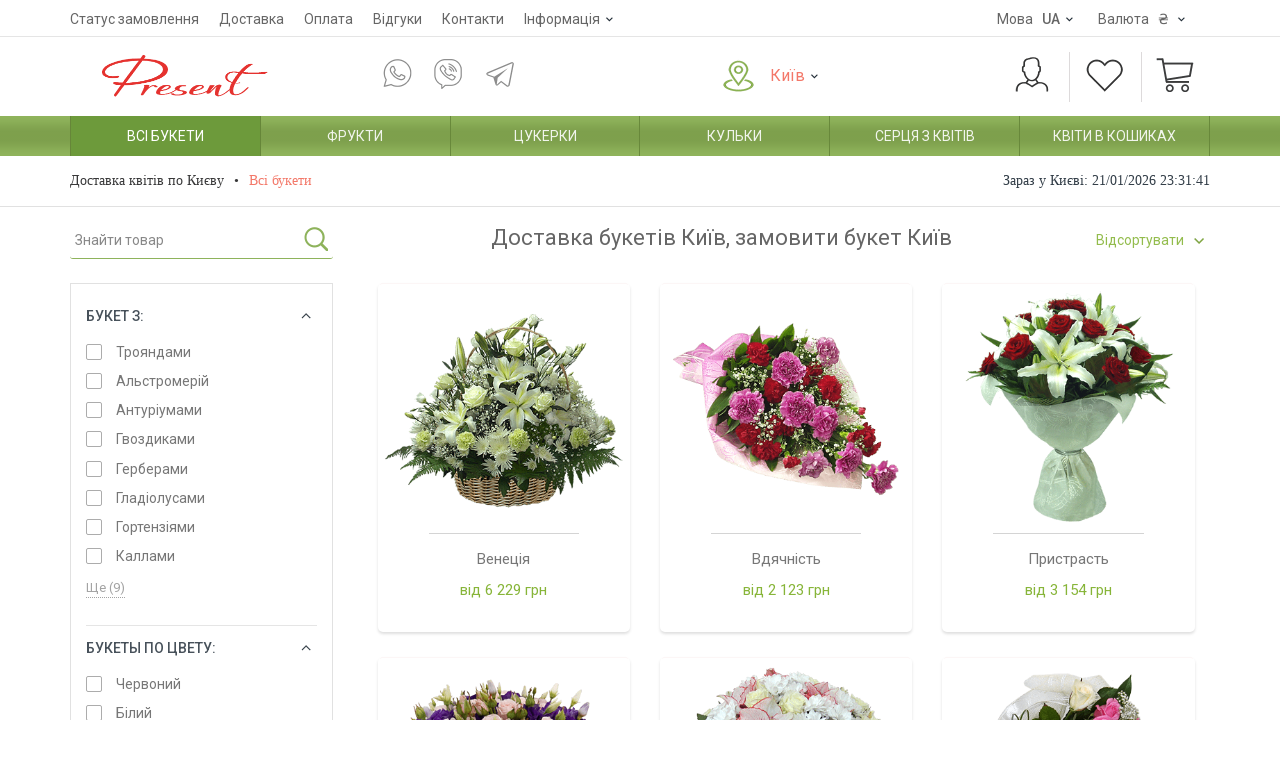

--- FILE ---
content_type: text/html
request_url: https://present.ua/buket-0016-247.html
body_size: 11812
content:
<!DOCTYPE html><html lang="ua"><head><!-- Google Tag Manager --><script>(function(w,d,s,l,i){w[l]=w[l]||[];w[l].push({'gtm.start':new Date().getTime(),event:'gtm.js'});var f=d.getElementsByTagName(s)[0],j=d.createElement(s),dl=l!='dataLayer'?'&l='+l:'';j.async=true;j.src='https://www.googletagmanager.com/gtm.js?id='+i+dl;f.parentNode.insertBefore(j,f);})(window,document,'script','dataLayer','GTM-MR2PL8Z');</script><!-- End Google Tag Manager --><title>Доставка букетів Київ на present.ua, замовити букет Київ</title><meta http-equiv="Content-Type" content="text/html; charset=utf-8"><meta name="viewport" content="width=device-width, initial-scale=1, user-scalable=yes"><meta name="copyright" content="© 2002-2025, present.ua"><meta name="description" content="present.ua - Доставка букета по Україні, низькі ціни на букети, букет дешево, купити букет з доставкою в Києві на сайті на present.ua. Додати в замовлення листівку, м'які іграшки, повітряні кульки."><meta property="og:title" content="Доставка букетів Київ на present.ua, замовити букет Київ" /><meta property="og:type" content="website" /><meta property="og:url" content="https://present.ua/" /><meta property="og:image" content="https://present.ua/img/logo-top.png" /><meta property="og:site_name" content="Present.ua - flower delivery" /><link rel="alternate" href="https://present.ua/bukety-kvitiv/" type="text/html" hreflang="uk" title="Українська" /><link rel="alternate" href="https://present.ua/en/bouquets-of-flowers/" type="text/html" hreflang="en" title="English (US)" /><link rel="alternate" href="https://present.ua/de/blumensträuße/" type="text/html" hreflang="de" title="Deutsch" /><link rel="alternate" href="https://present.ua/fr/bouquets-de-fleurs/" type="text/html" hreflang="fr" title="Français" /><link rel="alternate" href="https://present.ua/es/ramos-de-flores/" type="text/html" hreflang="es" title="Español" /><link rel="alternate" href="https://present.ua/ru/bukety-tsvetov/" type="text/html" hreflang="ru" title="Русский" /><link async rel="stylesheet" href="https://present.ua/libs/bootstrap/bootstrap.min.css" type="text/css"><link async rel="stylesheet" href="https://present.ua/css/general.css?v=0.11" type="text/css"><link async rel="stylesheet" href="https://present.ua/css/media.css?v=0.12" type="text/css"><link rel="shortcut icon" href="/favicon.ico"><link rel="shortcut icon" href="/favicon.ico" type="image/x-icon"><script>var url_prefix = 'dostavka-kvitiv-';var lang_prefix = '';var country_url = '';var city_url = 'kiev';var gift_url = '';var bukety_url = 'bukety-kvitiv';var bukety_url_title = 'Всі букети';var countrycode = 'UA';var cityid = '1';var pre_countrycode = 'UA';var iso2_country = 'UA';var iso3_country = 'UKR';var lang = 'ua';var valuta = ' грн';var valutaISO = 'UAH';var autologin = 'false';var exchange_rate = '41.60';var cources = {UAH:41.60,USD:1.00,EUR:0.84};var cources_html = {UAH:' грн',USD:' $',EUR:' €'};var popup_city_alert = false;var tmNstart='2025,9,7,16,25,54';var tmpUnix='1759854354';var timeOfSet = '3';var timeOfSet_min = '0';var deliverydate = '';var stoptop = false;</script></head><body><!-- Google Tag Manager (noscript) --><noscript><iframe src="https://www.googletagmanager.com/ns.html?id=GTM-MR2PL8Z"height="0" width="0" style="display:none;visibility:hidden"></iframe></noscript><!-- End Google Tag Manager (noscript) --><header><div class='top-menu'><div class='container'><div class='row'><div class="col-md-8 hidden-xs"><ul class='as-menu top-left-menu'><li><a href='/info/status.html' class=''>Статус замовлення</a></li><li><a href='/info/delivery.html' class=''>Доставка</a></li><li><a href='/info/payment.html' class=''>Оплата</a></li><li><a href='/info/gbook.html' class=''>Відгуки</a></li><li><a href='/info/support.html' class=''>Контакти</a></li><li><a href='/info/faq.html'><span>Інформація</span><i class='ico ico-down'></i></a><div class='submenu'><ul class='info-select'><li><a href='/info/about.html'>Про компанію</a></li><li><a href='/info/garant.html'>Гарантії</a></li><li><a href='/info/faq.html'>Допомога</a></li><li><a href='/info/discont.html'>Знижки та акції</a></li><li><a href='/info/privacy_policy.html'>Політика конфіденційності</a></li></ul></div></li></ul></div><div class='col-md-4'><div class='mobile-top-menu'><a href="javascript:;"><i class="top-menu-icon"></i></a><a href="/" class='logo-site-top'><img src='https://present.ua/img/logo-top.png'></a></div><ul class='as-menu top-right-menu'><li><a href="javascript:;"><span class="top-menu-text">Мова</span> <b>UA</b><i class='ico ico-down'></i></a><div class='submenu lng'><ul class='lang-select'><li class='uk hidden'><a href="javascript:;" lang='uk'>UA - Український</a></li><li class='ru'><a href="javascript:;" lang='ru'>RU - Русский</a></li><li class='en'><a href="javascript:;" lang='en'>EN - English</a></li><li class='de'><a href="javascript:;" lang='de'>DE - Deutsch</a></li><li class='fr'><a href="javascript:;" lang='fr'>FR - Français</a></li><li class='es'><a href="javascript:;" lang='es'>ES - Español</a></li></ul></div></li><li><a href="javascript:;"><span class="top-menu-text">Валюта</span> <span class='valut-s'>&#8372;</span><i class='ico ico-down'></i></a><div class='submenu'><ul class='valuta-select'><li><a href="javascript:;" data-href="/tools/chval.php?chvalf=UAH">&#8372;</a></li><li><a href="javascript:;" data-href="/tools/chval.php?chvalf=USD">&#36;</a></li><li><a href="javascript:;" data-href="/tools/chval.php?chvalf=EUR">&#8364;</a></li></ul></div></li></ul></div></div></div></div><div class='top-logo-lavel'><div class='container'><div class='row'><div class="col-md-12"><div class='clearfix top-logo'><div class="row"><div class="col-md-3 hidden-sm hidden-xs"><a href="https://present.ua/" title="Доставка квітів у Київ"><img class='logo-site' src='https://present.ua/img/logo-top.png'></a></div><div class="col-md-3 col-sm-4  hidden-xs i-social"><a rel="nofollow" target="_blank" href="https://api.whatsapp.com/send/?phone=380984814477&text&app_absent=0" class='top-ico'><span class='i-whatsapp'></span><span class='ctext'>Обранє</span></a><a href="viber://chat?number=+380984814477" class='top-ico'><span class='i-viber'></span><span class='ctext'>Обранє</span></a><a rel="nofollow" target="_blank" href="https://t.me/Present_ua" class='top-ico'><span class='i-telegram'></span><span class='ctext'>Обранє</span></a></div><div class="col-md-3 col-sm-4 col-xs-6"><div class='toppo-city'><a href="#" class='top-city-delivery' data-fancybox data-src="#cities-find-popup"><span>Київ<i class='ico ico-down'></i></span></a></div></div><div class="col-md-3 col-sm-4 col-xs-6 text-right"><div class='popup-cover'><a href="javascript:;" data-fancybox data-src="#sub-login" class='top-ico login0 '><span class='i-cart i-profile'></span><span class='ctext'>Профіль</span></a><a href="/profile/" class='top-ico login1 '><span class='i-cart i-profile' ></span><span class='ctext'>Профіль</span></a></div><a href="/favorite.php" class='top-ico'><span class='i-favorite' data-cnt="0"><i>0</i></span><span class='ctext'>Обранє</span></a><a href="/cart/" class='top-ico' title='Кошик замовлення залежить від міста доставки.&#13;Обрано містоКиїв'><span class='i-cart' data-cnt="0"><i>0</i></span><span class='ctext'>Кошик</span></a></div></div></div></div></div></div></div><div class="hidden"><div class='submenu sub-login' id='sub-login'><div><div class="login-block mt-3"><div><label for='login-from-ddcode'><input type='radio' name='login-from' id='login-from-ddcode' value='ddcode' checked='checked'>&nbsp;Номер дисконтної картки</label></div><div><input type='text' name='login-discontcode' id='login-discontcode' value='' size='10' class='choose-login'></div></div><dr><br><div class="login-block"><div><label for='login-from-pwd'><input type='radio' name='login-from' id='login-from-pwd' value='pwd'>&nbsp;Вхід з паролем</label></div><div><input type='text' name='login-name' id='login-name' value='' size='10' placeholder='Email / login' class='choose-login'></div><div><input type='password' name='login-pwd' id="login-pwd" value='' size='10' placeholder='пароль' class='choose-login'></div></div><div class="alert"></div><div class='row'><div class='col-xs-5'><a href="javascript:;" class='btn-login' id="set-login">Увійти</a></div><div class='col-xs-7 text-right'><a href="javascript:;" data-fancybox data-src="#rememeber-ddcode-form" class='btn-link'>забули пароль?</a></div></div><!--<div class="login-block"><div class='slide'><span>Або</span></div><div><label for='login-from-tel'><input type='radio' name='login-from' id='login-from-tel' value='tel'>&nbsp;Мобільний телефон</label></div><div><input type='tel' name='login-telephone' id="login-telephone" value='' size='10' class='choose-login'></div></div>--></div></div><form action='/' name='social_form' id="social_form" method='post'><input type='hidden' name='backurl' value='https://present.ua/'><input type='hidden' name='backsid' value='73cd3d3a6210e73cfe3d08c3e32ecc67'><input type='hidden' name='uid_connect' value=''><input type='hidden' name='hashsum' value='c303d9d0d81cd2033fdb6beeac3e24c0'></form><div id='rememeber-ddcode-form'><div class='marg-10b h3'>Нагадати дані</div><div><label for='rem-email'>Надіслати листом</label></div><div><input type='email' name='rem-email' id='rem-email' value='' size='10' placeholder='Email (login)'></div><div class='slide'><span>Або</span></div><div><label for='rem-phone'>Відправити SMS</label></div><div><input type='tel' name='rem-phone' id='rem-phone' value='' size='10'></div><div class='text-right'><div class='alert'></div><a href="javascript:;" class='btn-login' id="send-pwd">Надіслати</a></div></div></div></header><div class='assort-menu'><div class='container'><div class='row'><div class='col-md-12'><ul class='table-menu clearfix'><li class='x50 active'><a href="/bukety-kvitiv/" class=''>Всі букети</a></li><li class=''><a href="/fruktova-korzyna/" class=''>Фрукти</a></li><li class=''><a href="/shokoladni-tsukerky/" class=''>Цукерки</a></li><li class=''><a href="/povitryani-kuli/" class=''>Кульки</a></li><li class=''><a href="/bukety-kvitiv/buket-u-formi-sertsya/" class=''>Серця з квітів</a></li><li class=''><a href="/bukety-kvitiv/koshyk-z-kvitamy/" class=''>Квіти в кошиках</a></li></ul></div></div></div></div><div class='tracer-div'><div class='container'><div class='row'><div class="col-md-7 traceurl"><div><a href="https://present.ua/" title="Доставка квітів Києву" property="item" typeof="WebPage"><span class='hidden-xs'>Доставка квітів по Києву</span><span class='visible-xs-inline'>Київ</span></a></div><div><a href="https://present.ua/"><span>Всі букети</span></a></div></div><div class="col-md-5 timer-block">Зараз у Києві: <span class="showLocalDate">07/10/2025</span></div></div></div></div><div class='body-html'><div class='container'><div class='row'><div class="col-md-3 "><div class='btn-filter  visible-xs'><a href="javascript:;">Фільтр<span class='filter-Num'>0</span></a></div><div class='filter-mobile-dix'><div class='filter-div'><div class='clearfix'><div class='toppo-city'><div class='search-gifts'><span class=''><input type='text' id="giftSearch" name="giftSearch" autocomplete="off" placeholder="Знайти товар"></span></div></div><!-- <div class="label filter"><div class="h2">Підбір за параметрами</div></div> --><div class="brd"><div class='filter-col filter-by-flowers  open'><div class='filter-title'><span class='f-title'>Букет з:</span> <span class='select' data-ref="">Обрати</span></div><div class='filter-sub'><div class='clear-filter'><a href="javascript:;" class="clear-filter" title="очистити фільтр">Всі</a></div><span class=' '><a href="/bukety-kvitiv/buket-z-troyandamy/" data-filter="/buket-z-troyandamy/" class='setFilter  byflowers ' data-ref="14" title='Букет з трояндами'>Трояндами<u></u></a></span><span class=' '><a href="/bukety-kvitiv/kupyty-buket-alstromeriy/" data-filter="/kupyty-buket-alstromeriy/" class='setFilter  byflowers ' data-ref="49" title='Букет з альстромерії'>Альстромерій<u></u></a></span><span class=' '><a href="/bukety-kvitiv/buket-z-anturiuma/" data-filter="/buket-z-anturiuma/" class='setFilter  byflowers ' data-ref="80" title='Букет з антуріума'>Антуріумами<u></u></a></span><span class=' '><a href="/bukety-kvitiv/bukety-kvitiv-hvozdyky/" data-filter="/bukety-kvitiv-hvozdyky/" class='setFilter  byflowers ' data-ref="65" title='Букет з гвоздики'>Гвоздиками<u></u></a></span><span class=' '><a href="/bukety-kvitiv/kupyty-buket-kvitiv-z-herbery/" data-filter="/kupyty-buket-kvitiv-z-herbery/" class='setFilter  byflowers ' data-ref="16" title='Букет з гербер'>Герберами<u></u></a></span><span class=' '><a href="/bukety-kvitiv/kupyty-buket-hladiolusiv/" data-filter="/kupyty-buket-hladiolusiv/" class='setFilter  byflowers ' data-ref="82" title='Букет з гладіолусів'>Гладіолусами<u></u></a></span><span class=' '><a href="/bukety-kvitiv/dostavka-buketiv-z-hortenziyi/" data-filter="/dostavka-buketiv-z-hortenziyi/" class='setFilter  byflowers ' data-ref="79" title='Букет з гортензії'>Гортензіями<u></u></a></span><span class=' '><a href="/bukety-kvitiv/bukety-z-kallamy/" data-filter="/bukety-z-kallamy/" class='setFilter  byflowers ' data-ref="83" title='Букет з каллами'>Каллами<u></u></a></span><span class=' filter-hidden hide'><a href="/bukety-kvitiv/buket-z-kushchovykh-troyand/" data-filter="/buket-z-kushchovykh-troyand/" class='setFilter  byflowers ' data-ref="78" title='Букет з кущових троянд'>Кущовими трояндами<u></u></a></span><span class=' filter-hidden hide'><a href="/bukety-kvitiv/bukety-synikh-irysiv/" data-filter="/bukety-synikh-irysiv/" class='setFilter  byflowers ' data-ref="17" title='Букет з ірисів'>Ірисами<u></u></a></span><span class=' filter-hidden hide'><a href="/bukety-kvitiv/dostavka-buketa-liziantus/" data-filter="/dostavka-buketa-liziantus/" class='setFilter  byflowers ' data-ref="66" title='Букет з лізіантусів'>Лізіантусами<u></u></a></span><span class=' filter-hidden hide'><a href="/bukety-kvitiv/zamovlennya-buketa-z-liliy/" data-filter="/zamovlennya-buketa-z-liliy/" class='setFilter  byflowers ' data-ref="15" title='Букет з лілій'>Ліліями<u></u></a></span><span class=' filter-hidden hide'><a href="/bukety-kvitiv/orkhideya-kupyty/" data-filter="/orkhideya-kupyty/" class='setFilter  byflowers ' data-ref="40" title='Букет з Орхідеями'>Орхідеями<u></u></a></span><span class=' filter-hidden hide'><a href="/bukety-kvitiv/buket-pivoniy-kupyty/" data-filter="/buket-pivoniy-kupyty/" class='setFilter  byflowers ' data-ref="81" title='Букет з півонії'>Піонами<u></u></a></span><span class=' filter-hidden hide'><a href="/bukety-kvitiv/kupyty-buket-tyulpaniv/" data-filter="/kupyty-buket-tyulpaniv/" class='setFilter  byflowers ' data-ref="48" title='Букет з тюльпанів'>Тюльпанами<u></u></a></span><span class=' filter-hidden hide'><a href="/bukety-kvitiv/kupyty-buket-z-freziy/" data-filter="/kupyty-buket-z-freziy/" class='setFilter  byflowers ' data-ref="84" title='Букет з фрезій'>Фрезіями<u></u></a></span><span class=' filter-hidden hide'><a href="/bukety-kvitiv/kupyty-buket-kvitiv-z-khryzantem/" data-filter="/kupyty-buket-kvitiv-z-khryzantem/" class='setFilter  byflowers ' data-ref="47" title='Букет з хризантеми'>Хризантеми<u></u></a></span><p class='filter-more'><span><a href='javascript:;'>Ще (9)</a><a href='javascript:;' class='clozer hide'>Згорнути</a></span></p></div></div><div class='filter-col filter-by-color  open'><div class='filter-title'><span class='f-title'>Букеты по цвету:</span> <span class='select' data-ref="">Обрати</span></div><div class='filter-sub'><div class='clear-filter'><a href="javascript:;" class="f-color clear-filter" title="очистити фільтр">Всі</a></div><span class=''><a href="/bukety-kvitiv/buket-z-chervonykh-kvitiv/" data-filter="/buket-z-chervonykh-kvitiv/" class='setFilter  f-color red ' data-ref="96" title='Червоний'>Червоний<u></u></a></span><span class=''><a href="/bukety-kvitiv/buket-z-bilykh-kvitiv/" data-filter="/buket-z-bilykh-kvitiv/" class='setFilter  f-color white ' data-ref="97" title='Білий'>Білий<u></u></a></span><span class=''><a href="/bukety-kvitiv/buket-z-zhovtykh-kvitiv/" data-filter="/buket-z-zhovtykh-kvitiv/" class='setFilter  f-color yellow ' data-ref="99" title='Жовтий'>Жовтий<u></u></a></span><span class=''><a href="/bukety-kvitiv/buket-iz-synikh-kvitiv/" data-filter="/buket-iz-synikh-kvitiv/" class='setFilter  f-color blue ' data-ref="100" title='Синій'>Синій<u></u></a></span><span class=''><a href="/bukety-kvitiv/buket-z-fioletovykh-kvitiv/" data-filter="/buket-z-fioletovykh-kvitiv/" class='setFilter  f-color violet ' data-ref="102" title='Фіолетовий'>Фіолетовий<u></u></a></span><span class=' filter-hidden hide'><a href="/bukety-kvitiv/buket-rozhevykh-kvitiv/" data-filter="/buket-rozhevykh-kvitiv/" class='setFilter  f-color rosy ' data-ref="103" title='Рожевий'>Рожевий<u></u></a></span><span class=' filter-hidden hide'><a href="/bukety-kvitiv/buket-pomaranchevykh-kvitiv/" data-filter="/buket-pomaranchevykh-kvitiv/" class='setFilter  f-color orange ' data-ref="104" title='Помаранчевий'>Помаранчевий<u></u></a></span><p class='filter-more'><span><a href='javascript:;'>Ще (2)</a><a href='javascript:;' class='clozer hide'>Згорнути</a></span></p></div></div><div class='filter-col filter-by-bpovod  open'><div class='filter-title'><span class='f-title'>З нагоди:</span> <span class='select' data-ref="">Обрати</span></div><div class='filter-sub'><div class='clear-filter'><a href="javascript:;" class="clear-filter" title="очистити фільтр">Всі</a></div><span class=''><a href="/bukety-kvitiv/buket-z-dnem-narodzhennya/" data-filter="/buket-z-dnem-narodzhennya/" class='setFilter  bpovod ' data-ref="5" title='на день нарождення'>День народження<u></u></a></span><span class=''><a href="/bukety-kvitiv/bukety-na-den-svyatoho-valentyna/" data-filter="/bukety-na-den-svyatoho-valentyna/" class='setFilter  bpovod ' data-ref="12" title='на 14 лютого'>14 Лютого<u></u></a></span><span class=''><a href="/bukety-kvitiv/bukety-na-8-bereznya/" data-filter="/bukety-na-8-bereznya/" class='setFilter  bpovod ' data-ref="13" title='на 8 березня'>8 Березня<u></u></a></span><span class=''><a href="/bukety-kvitiv/buket-kvitiv-dlya-kokhanoyi/" data-filter="/buket-kvitiv-dlya-kokhanoyi/" class='setFilter  bpovod ' data-ref="4" title='для коханої'>Кохання<u></u></a></span><span class=''><a href="/bukety-kvitiv/novorichnyy-buket-rizdvyana-kompozytsiya/" data-filter="/novorichnyy-buket-rizdvyana-kompozytsiya/" class='setFilter  bpovod ' data-ref="36" title='на Новий рік'>Новий рік<u></u></a></span><span class=' filter-hidden hide'><a href="/bukety-kvitiv/vesilnyy-buket-ta-buket-narechenoyi/" data-filter="/vesilnyy-buket-ta-buket-narechenoyi/" class='setFilter  bpovod ' data-ref="37" title='на весілля'>Весілля<u></u></a></span><span class=' filter-hidden hide'><a href="/bukety-kvitiv/buket-na-yuviley/" data-filter="/buket-na-yuviley/" class='setFilter  bpovod ' data-ref="8" title='на ювілей'>Ювілей<u></u></a></span><span class=' filter-hidden hide'><a href="/bukety-kvitiv/buket-druzhby/" data-filter="/buket-druzhby/" class='setFilter  bpovod ' data-ref="126" title='по-дружньому'>Дружба<u></u></a></span><span class=' filter-hidden hide'><a href="/bukety-kvitiv/buket-dlya-nastroyu/" data-filter="/buket-dlya-nastroyu/" class='setFilter  bpovod ' data-ref="6" title='просто так'>Просто так<u></u></a></span><p class='filter-more'><span><a href='javascript:;'>Ще (4)</a><a href='javascript:;' class='clozer hide'>Згорнути</a></span></p></div></div><div class='filter-col filter-by-komu  open'><div class='filter-title'><span class='f-title'>Кому:</span> <span class='select' data-ref="">Обрати</span></div><div class='filter-sub'><div class='clear-filter'><a href="javascript:;" class="clear-filter" title="очистити фільтр">Всі</a></div><span class=''><a href="/bukety-kvitiv/buket-dlya-matusi/" data-filter="/buket-dlya-matusi/" class='setFilter  komutag ' data-ref="74" title='Мамі'>Мамі<u></u></a></span><span class=''><a href="/bukety-kvitiv/buket-kvitiv-dlya-babusi/" data-filter="/buket-kvitiv-dlya-babusi/" class='setFilter  komutag ' data-ref="75" title='Бабусі'>Бабусі<u></u></a></span><span class=''><a href="/bukety-kvitiv/buket-kokhaniy-druzhyni-abo-divchyni/" data-filter="/buket-kokhaniy-druzhyni-abo-divchyni/" class='setFilter  komutag ' data-ref="42" title='Дівчині/Жінці'>Дівчині/Жінці<u></u></a></span><span class=''><a href="/bukety-kvitiv/buket-sestri-bratovi/" data-filter="/buket-sestri-bratovi/" class='setFilter  komutag ' data-ref="44" title='Родині'>Родині<u></u></a></span><span class=''><a href="/bukety-kvitiv/buket-partneru/" data-filter="/buket-partneru/" class='setFilter  komutag ' data-ref="7" title='Бізнес-партнерам'>Бізнес-партнерам<u></u></a></span><span class=' filter-hidden hide'><a href="/bukety-kvitiv/buket-kolezi/" data-filter="/buket-kolezi/" class='setFilter  komutag ' data-ref="45" title='Колегам'>Колегам<u></u></a></span><span class=' filter-hidden hide'><a href="/bukety-kvitiv/buket-dlya-druziv/" data-filter="/buket-dlya-druziv/" class='setFilter  komutag ' data-ref="46" title='Друзям'>Друзям<u></u></a></span><span class=' filter-hidden hide'><a href="/bukety-kvitiv/buket-dlya-vchytelya/" data-filter="/buket-dlya-vchytelya/" class='setFilter  komutag ' data-ref="76" title='Вчітелю'>Вчітелю<u></u></a></span><span class=' filter-hidden hide'><a href="/bukety-kvitiv/buket-dlya-likarya/" data-filter="/buket-dlya-likarya/" class='setFilter  komutag ' data-ref="77" title='Лікарю'>Лікарю<u></u></a></span><span class=' filter-hidden hide'><a href="/bukety-kvitiv/cholovichyy-buket-dlya-cholovikiv/" data-filter="/cholovichyy-buket-dlya-cholovikiv/" class='setFilter  komutag ' data-ref="43" title='Чоловікові'>Чоловікові<u></u></a></span><p class='filter-more'><span><a href='javascript:;'>Ще (5)</a><a href='javascript:;' class='clozer hide'>Згорнути</a></span></p></div></div><div class='filter-col filter-by-skazat  open'><div class='filter-title'><span class='f-title'>Сказати:</span> <span class='select' data-ref="">Обрати</span></div><div class='filter-sub'><div class='clear-filter'><a href="javascript:;" class="clear-filter" title="очистити фільтр">Всі</a></div><span class=''><a href="/bukety-kvitiv/vitalni-bukety/" data-filter="/vitalni-bukety/" class='setFilter  bpovod ' data-ref="51" title='вітаю'>Вітаю<u></u></a></span><span class=''><a href="/bukety-kvitiv/buket-dyakuyu/" data-filter="/buket-dyakuyu/" class='setFilter  bpovod ' data-ref="71" title='дякую'>Дякую<u></u></a></span><span class=''><a href="/bukety-kvitiv/buket-dlya-vybachennya/" data-filter="/buket-dlya-vybachennya/" class='setFilter  bpovod ' data-ref="54" title='для вибачення'>Перепрошую<u></u></a></span><span class=''><a href="/bukety-kvitiv/bukety-sumuyu-dlya-ulyublenykh/" data-filter="/bukety-sumuyu-dlya-ulyublenykh/" class='setFilter  bpovod ' data-ref="73" title='сумую'>Сумую<u></u></a></span><span class=''><a href="/bukety-kvitiv/buket-rozstavannya/" data-filter="/buket-rozstavannya/" class='setFilter  bpovod ' data-ref="72" title='розставання'>Прощавай<u></u></a></span><span class=' filter-hidden hide'><a href="/bukety-kvitiv/buket-z-pobazhannyam-vyduzhuy/" data-filter="/buket-z-pobazhannyam-vyduzhuy/" class='setFilter  bpovod ' data-ref="55" title='побажати одужання'>Видужуй<u></u></a></span><p class='filter-more '><span><a href='javascript:;'>Ще (1)</a><a href='javascript:;' class='clozer hide'>Згорнути</a></span></p></div></div><div class='filter-col filter-by-btype  open'><div class='filter-title'><span class='f-title'>Стиль:</span> <span class='select' data-ref="">Обрати</span></div><div class='filter-sub'><div class='clear-filter'><a href="javascript:;" class="clear-filter" title="очистити фільтр">Всі</a></div><span class=''><a href="/bukety-kvitiv/buket-u-formi-sertsya/" data-filter="/buket-u-formi-sertsya/" class='setFilter  btype ' data-ref="93" title=''>Серця з квітів<u></u></a></span><span class=''><a href="/bukety-kvitiv/koshyk-z-kvitamy/" data-filter="/koshyk-z-kvitamy/" class='setFilter  btype ' data-ref="94" title=''>Квіти в кошиках<u></u></a></span><span class=''><a href="/bukety-kvitiv/kvitkovi-kompozytsiyi-v-kapelyushnykh-korobkakh/" data-filter="/kvitkovi-kompozytsiyi-v-kapelyushnykh-korobkakh/" class='setFilter  btype ' data-ref="116" title=''>Квіти в коробках<u></u></a></span><span class=''><a href="/bukety-kvitiv/kompozytsiya-monobuket/" data-filter="/kompozytsiya-monobuket/" class='setFilter  btype ' data-ref="125" title=''>Монобукет<u></u></a></span><span class=''><a href="/bukety-kvitiv/nizhnyy-buket-kvitiv/" data-filter="/nizhnyy-buket-kvitiv/" class='setFilter  btype ' data-ref="119" title=''>Ніжний букет<u></u></a></span><span class=' filter-hidden hide'><a href="/bukety-kvitiv/yaskravyy-buket-kvitiv/" data-filter="/yaskravyy-buket-kvitiv/" class='setFilter  btype ' data-ref="127" title=''>Яскравий букет<u></u></a></span><span class=' filter-hidden hide'><a href="/bukety-kvitiv/velykyy-buket-troyand/" data-filter="/velykyy-buket-troyand/" class='setFilter  btype ' data-ref="110" title=''>Великий букет<u></u></a></span><span class=' filter-hidden hide'><a href="/bukety-kvitiv/romantychnyy-buket/" data-filter="/romantychnyy-buket/" class='setFilter  btype ' data-ref="113" title=''>Романтичний букет<u></u></a></span><span class=' filter-hidden hide'><a href="/bukety-kvitiv/dostavka-rozkishnoho-buketa/" data-filter="/dostavka-rozkishnoho-buketa/" class='setFilter  btype ' data-ref="111" title=''>Розкішний букет<u></u></a></span><span class=' filter-hidden hide'><a href="/bukety-kvitiv/nedorohyy-buket/" data-filter="/nedorohyy-buket/" class='setFilter  btype ' data-ref="118" title=''>Недорогий букет<u></u></a></span><p class='filter-more'><span><a href='javascript:;'>Ще (5)</a><a href='javascript:;' class='clozer hide'>Згорнути</a></span></p></div></div><div class='filter-col filter-by-price'><div class='filter-title'><span class='f-title'>ЦІна:</span> <span class='select' data-ref="">Обрати</span></div><div class='filter-sub hidden'><div class='clear-filter'><a href="javascript:;" class="clear-filter" title="очистити фільтр">Всі</a></div><span class=''><a href="/bukety-kvitiv/price-1/" data-filter="/price-1/" class='setFilter  pricetag ' data-ref="1" title=''>до 1000 грн<u></u></a></span><span class=''><a href="/bukety-kvitiv/price-2/" data-filter="/price-2/" class='setFilter  pricetag ' data-ref="2" title=''>1001 грн - 3000 грн<u></u></a></span><span class=''><a href="/bukety-kvitiv/price-3/" data-filter="/price-3/" class='setFilter  pricetag ' data-ref="3" title=''>3001 грн - 4000 грн<u></u></a></span><span class=''><a href="/bukety-kvitiv/price-4/" data-filter="/price-4/" class='setFilter  pricetag ' data-ref="4" title=''>4001 грн - 6000 грн<u></u></a></span><span class=''><a href="/bukety-kvitiv/price-5/" data-filter="/price-5/" class='setFilter  pricetag ' data-ref="5" title=''>від 6001 грн<u></u></a></span></div><div class="row price_range"><div class="col-md-6">від<input name="f_price_from" id="f_price_from" class="fld_price" value="0" readonly="readonly"> грн</div><div class="col-md-6 text-right">до<input name="f_price_to" id="f_price_to" class="fld_price" value="9999" readonly="readonly"> грн</div></div><div id="slider" class=""></div></div><div class="clear-filter-div"><button>Очистити фільтр</button></div></div></div></div></div></div><div class="col-md-9"><div class='gifts-page label'><h1>Доставка букетів Київ, замовити букет Київ&nbsp;</h1><div class='filter-col filter-by-sort'><div class='filter-title'><span class='select' data-ref="">Відсортувати</span></div><div class='filter-sub'><div><a href="javascript:;" class="clear-filter">За замовчуванням</a></div><div><a href="/bukety-kvitiv/sortby-bynew/" data-filter="/sortby-bynew/" class='setFilter' data-ref="bynew">Новинки</a></div><div><a href="/bukety-kvitiv/sortby-byhit/" data-filter="/sortby-byhit/" class='setFilter' data-ref="byhit">Популярні</a></div><div><a href="/bukety-kvitiv/sortby-byprice/" data-filter="/sortby-byprice/" class='setFilter' data-ref="byprice">За ціною</a></div></div></div></div><div class='preGift'><div class='assort-gifts clearfix'><i class='giftblock col-md-4 col-sm-6 col-xs-6' data-gift="283"><a href='https://present.ua/buket-0067-283.html' class='gift-div' title='ID: K0067&#13;Кошик з лілій, троянд, хризантем'><i class='gift-image'><img src='https://present.ua/img/s.gif' class='lazy' data-original="https://present.ua/img/big/bouquet/K0067.png" alt="Венеція"><i class='msg-nosesson'></i></i><i class='g-opis'><i class='gift-name'>Венеція</i><i class='gift-price'>від 6 229 грн</i><i class='gift-btn'><span class="gico add-favite" title="У обране"></span><span class="gico add-cart" title="Замовити"></span><span class="gico add-look" title="Замовити"></span></i> </i><i class='is-hit'></i><i class='is-new'></i><i class='is-height'></i></a></i><i class='giftblock col-md-4 col-sm-6 col-xs-6' data-gift="246"><a href='https://present.ua/buket-0014-246.html' class='gift-div' title='ID: K0014&#13;Букет з кущових гвоздик'><i class='gift-image'><img src='https://present.ua/img/s.gif' class='lazy' data-original="https://present.ua/img/big/bouquet/K0014.png" alt="Вдячність"><i class='msg-nosesson'></i></i><i class='g-opis'><i class='gift-name'>Вдячність</i><i class='gift-price'>від 2 123 грн</i><i class='gift-btn'><span class="gico add-favite" title="У обране"></span><span class="gico add-cart" title="Замовити"></span><span class="gico add-look" title="Замовити"></span></i> </i><i class='is-hit'></i><i class='is-new'></i><i class='is-height'></i></a></i><i class='giftblock col-md-4 col-sm-6 col-xs-6' data-gift="250"><a href='https://present.ua/buket-0053-250.html' class='gift-div' title='ID: K0053&#13;Букет з троянд і лілій'><i class='gift-image'><img src='https://present.ua/img/s.gif' class='lazy' data-original="https://present.ua/img/big/bouquet/K0053.png" alt="Пристрасть"><i class='msg-nosesson'></i></i><i class='g-opis'><i class='gift-name'>Пристрасть</i><i class='gift-price'>від 3 154 грн</i><i class='gift-btn'><span class="gico add-favite" title="У обране"></span><span class="gico add-cart" title="Замовити"></span><span class="gico add-look" title="Замовити"></span></i> </i><i class='is-hit'></i><i class='is-new'></i><i class='is-height'></i></a></i><i class='giftblock col-md-4 col-sm-6 col-xs-6' data-gift="483"><a href='https://present.ua/buket-0098-483.html' class='gift-div' title='ID: K0098&#13;Кущові троянди та лізіантусі  в шляпной коробці'><i class='gift-image'><img src='https://present.ua/img/s.gif' class='lazy' data-original="https://present.ua/img/big/bouquet/K0098.png" alt="Троянди та лізіантусі в коробці"><i class='msg-nosesson'></i></i><i class='g-opis'><i class='gift-name'>Троянди та лізіантусі в коробці</i><i class='gift-price'>від 4 313 грн</i><i class='gift-btn'><span class="gico add-favite" title="У обране"></span><span class="gico add-cart" title="Замовити"></span><span class="gico add-look" title="Замовити"></span></i> </i><i class='is-hit'></i><i class='is-new'></i><i class='is-height'></i></a></i><i class='giftblock col-md-4 col-sm-6 col-xs-6' data-gift="27"><a href='https://present.ua/buket-0095-27.html' class='gift-div' title='ID: K0095&#13;Букет з троянд, амарилісів і хризантем'><i class='gift-image'><img src='https://present.ua/img/s.gif' class='lazy' data-original="https://present.ua/img/big/bouquet/K0095.png" alt="Світанок"><i class='msg-nosesson'></i></i><i class='g-opis'><i class='gift-name'>Світанок</i><i class='gift-price'>від 3 521 грн</i><i class='gift-btn'><span class="gico add-favite" title="У обране"></span><span class="gico add-cart" title="Замовити"></span><span class="gico add-look" title="Замовити"></span></i> </i><i class='is-hit'></i><i class='is-new'></i><i class='is-height'></i></a></i><i class='giftblock col-md-4 col-sm-6 col-xs-6' data-gift="375"><a href='https://present.ua/buket-0081-375.html' class='gift-div in-height' title='ID: K0081&#13;Букет з рожевих і білих троянд  (60-80 cm.)'><i class='gift-image'><img src='https://present.ua/img/s.gif' class='lazy' data-original="https://present.ua/img/big/bouquet/K0081.png" alt="Історія кохання"><i class='msg-nosesson'></i></i><i class='g-opis'><i class='gift-name'>Історія кохання</i><i class='gift-price'>від 2 442 грн</i><i class='gift-btn'><span class="gico add-favite" title="У обране"></span><span class="gico add-cart" title="Замовити"></span><span class="gico add-look" title="Замовити"></span></i> </i><i class='is-hit'></i><i class='is-new'></i><i class='is-height'>70 cm.</i></a></i><i class='giftblock col-md-4 col-sm-6 col-xs-6' data-gift="526"><a href='https://present.ua/buket-0124-526.html' class='gift-div' title='ID: K0124&#13;Букет з протеї укршенний евкаліптом'><i class='gift-image'><img src='https://present.ua/img/s.gif' class='lazy' data-original="https://present.ua/img/big/bouquet/K0124.png" alt="Букет з протеї"><i class='msg-nosesson'></i></i><i class='g-opis'><i class='gift-name'>Букет з протеї</i><i class='gift-price'>від 4 032 грн</i><i class='gift-btn'><span class="gico add-favite" title="У обране"></span><span class="gico add-cart" title="Замовити"></span><span class="gico add-look" title="Замовити"></span></i> </i><i class='is-hit'></i><i class='is-new'></i><i class='is-height'></i></a></i><i class='giftblock col-md-4 col-sm-6 col-xs-6' data-gift="534"><a href='https://present.ua/buket-0144-534.html' class='gift-div in-new' title='ID: K0144&#13;Букет з троянд'><i class='gift-image'><img src='https://present.ua/img/s.gif' class='lazy' data-original="https://present.ua/img/big/bouquet/K0144.png" alt="Букет з троянд"><i class='msg-nosesson'></i></i><i class='g-opis'><i class='gift-name'>Букет з троянд</i><i class='gift-price'>від 2 929 грн</i><i class='gift-btn'><span class="gico add-favite" title="У обране"></span><span class="gico add-cart" title="Замовити"></span><span class="gico add-look" title="Замовити"></span></i> </i><i class='is-hit'></i><i class='is-new'></i><i class='is-height'></i></a></i><i class='giftblock col-md-4 col-sm-6 col-xs-6' data-gift="433"><a href='https://present.ua/buket-0031-433.html' class='gift-div in-height' title='ID: K0031&#13;Букет з жовтих троянд (70-80 cm.)'><i class='gift-image'><img src='https://present.ua/img/s.gif' class='lazy' data-original="https://present.ua/img/big/bouquet/K0031.png" alt="Сонячний"><i class='msg-nosesson'></i></i><i class='g-opis'><i class='gift-name'>Сонячний</i><i class='gift-price'>від 1 894 грн</i><i class='gift-btn'><span class="gico add-favite" title="У обране"></span><span class="gico add-cart" title="Замовити"></span><span class="gico add-look" title="Замовити"></span></i> </i><i class='is-hit'></i><i class='is-new'></i><i class='is-height'>80 cm.</i></a></i><i class='giftblock col-md-4 col-sm-6 col-xs-6' data-gift="345"><a href='https://present.ua/buket-0071-345.html' class='gift-div' title='ID: K0071&#13;Кошик з трояндами'><i class='gift-image'><img src='https://present.ua/img/s.gif' class='lazy' data-original="https://present.ua/img/big/bouquet/K0071.png" alt="Тобі з любовю"><i class='msg-nosesson'></i></i><i class='g-opis'><i class='gift-name'>Тобі з любов'ю</i><i class='gift-price'>від 5 901 грн</i><i class='gift-btn'><span class="gico add-favite" title="У обране"></span><span class="gico add-cart" title="Замовити"></span><span class="gico add-look" title="Замовити"></span></i> </i><i class='is-hit'></i><i class='is-new'></i><i class='is-height'></i></a></i><i class='giftblock col-md-4 col-sm-6 col-xs-6' data-gift="330"><a href='https://present.ua/buket-0097-330.html' class='gift-div' title='ID: K0097&#13;Кошик з ліліями, хризантемами, герберами'><i class='gift-image'><img src='https://present.ua/img/s.gif' class='lazy' data-original="https://present.ua/img/big/bouquet/K0097.png" alt="Вікторія"><i class='msg-nosesson'></i></i><i class='g-opis'><i class='gift-name'>Вікторія</i><i class='gift-price'>від 3 402 грн</i><i class='gift-btn'><span class="gico add-favite" title="У обране"></span><span class="gico add-cart" title="Замовити"></span><span class="gico add-look" title="Замовити"></span></i> </i><i class='is-hit'></i><i class='is-new'></i><i class='is-height'></i></a></i><i class='giftblock col-md-4 col-sm-6 col-xs-6' data-gift="372"><a href='https://present.ua/buket-0101-372.html' class='gift-div in-height' title='ID: K0101&#13;Букет з троянд  (60 cm.) в оформленні гіпсофіли і фенікса'><i class='gift-image'><img src='https://present.ua/img/s.gif' class='lazy' data-original="https://present.ua/img/big/bouquet/K0101.png" alt="Парижанка"><i class='msg-nosesson'></i></i><i class='g-opis'><i class='gift-name'>Парижанка</i><i class='gift-price'>від 1 997 грн</i><i class='gift-btn'><span class="gico add-favite" title="У обране"></span><span class="gico add-cart" title="Замовити"></span><span class="gico add-look" title="Замовити"></span></i> </i><i class='is-hit'></i><i class='is-new'></i><i class='is-height'>60 cm.</i></a></i></div><div class=' mrg-top-25 mrg-bott-25'><div class='gifts-more'><div class="flexbox"><div class="flex-item"><div class='gifts-cnt'>Взагалі <span class='gifts-cnt-n'>150</span> шт.</div></div><div class="flex-item"><a href="javascript:;" class='btn-gray btn-get-more btn-more giftmore'><i class="ico ico-down"></i>Показати ще 12</a></div><div class="flex-item"><div class='btn-set-page'><a href="javascript:;" class="prev_pg hidden"><i>&nbsp;</i></a><a href='#pg=1' class="ppg pgcnt_a">1</a><a href='#pg=2' class="ppg">2</a><a href='#pg=3' class="ppg">3</a><a href='#pg=4' class="ppg">4</a><div href="javascript:;" class="first">...</div><a href='#pg=5' class="ppg hidden">5</a><a href='#pg=6' class="ppg hidden">6</a><a href='#pg=7' class="ppg hidden">7</a><a href='#pg=8' class="ppg hidden">8</a><a href='#pg=9' class="ppg hidden">9</a><a href='#pg=10' class="ppg hidden">10</a><a href='#pg=11' class="ppg hidden">11</a><a href='#pg=12' class="ppg hidden">12</a><a href='#pg=13' class="ppg">13</a><a href="javascript:;" class="next_pg"><i>&nbsp;</i></a><a href='#pg=all' class="ppg">всі</a></div></div></div></div></div></div></div></div></div></div><div class='our-reach'><div class='container'><div class='clearfix'><div class="reach-div"><div class='ico-reach i-1'><div>Безкоштовна доставка</div></div></div><div class="reach-div"><div class='ico-reach i-2'><div>Безкоштовна<br>листівка</div></div></div><div class="reach-div"><div class='ico-reach i-3'><div>Гарантія<br>якості</div></div></div><div class="reach-div"><div class='ico-reach i-4'><div>Зручні способи<br>оплати</div></div></div><div class="reach-div"><div class='ico-reach i-5'><div>Безкоштовне<br>фото доставки</div></div></div></div></div></div><div class='city-text-container hidden-xs hidden-sm'><div class='container'><div class='row'><div class="col-md-12 footer-text-set"><article><h1>Доставка квітів Київ</h1><p>Ми раді вітати Вас в онлайн-магазині Present, де Ви знайдете готові букети та квіткові композиції до будь-якого урочистості. Вже не перший рік ми допомагаємо всім, хто живе у Києві і далеко за його межами, через простір і відстань </p><ul> <li>дарувати дорогим і близьким людям радість, любов, турботу та тепло своєї душі; </li> <li>підтримувати дружні зв'язки та налагоджувати ділові відносини;</li> <li>заощаджувати час на пошуки та вибір подарунків, звільняючи його для більш важливих та приємних справ.</li></ul><p>Ми пропонуємо вам класичний асортимент товарів та послуг, без яких просто не можна собі уявити День народження, ювілей, 8 березня або будь-яке інше свято:</ul></p><ul> <li>готові букети та квіткові композиції;</li> <li>іграшки – милі та зворушливі, романтичні та забавні; </li> <li>повітряні кулі різних форм та розмірів; </li> <li>цукерки в коробках;</li> <li>фрукти в подарункових кошиках;</li> <li>різні напої.</li></ul><p>Оформлення букетів та подарунків – це мистецтво, яке потребує особливої ​​витонченості. Не секрет, що кожна квітка має свою зміст та мова. Однак не варто недооцінювати значну роль, яку може відіграти краса упаковки: елегантність і лаконічність капелюшної коробки, вишуканий стиль кошика або жардіньєрки, колір та розкіш стрічки, і особливо оригінальність виконаного декору – перев'язки або банта. </p><p>На сторінках нашого онлайн-каталогу, ви відкриваєте для себе можливість подарувати коханій жінці, своїм рідним та близьким – мамі чи бабусі, друзям чи колегам, цілий чарівний світ! Уявіть, яким чудовим чарівним запахом могли б заповнити повітря ці сотні тисяч кольорів, зібрані у вишукані композиції. У Ваших силах втілити це диво в реальність: достатньо зробити замовлення на сайті Present, і наша служба доставки квітів у Києві подбає про решту.</p></article></div></div></div></div><footer><div class='footer-menu'><div class='container'><div class='row'><div class="col-md-3 col-sm-4 col-xs-6"><ul class='fmenu-a'><li><a href="/info/delivery.html">Доставка</a></li><li><a href="/info/payment.html">Способи оплати</a></li><li><a href="/info/garant.html">Гарантії</a></li><li><a href="/info/faq.html">Запитання та відповіді</a></li><li><a href="/info/garant.html">Скасування і повернення</a></li></ul></div><div class="col-md-3 col-sm-4 col-xs-6"><ul class='fmenu-a'><li><a href="/info/about.html">Про компанію</a></li><li><a href="/info/gbook.html">Відгуки</a></li><li><a href="/personalorder/">Індивідуальне замовлення</a></li><li><a href="/info/support.html">Контактна інформація</a></li><li><a href="/info/privacy_policy.html">Політика конфіденційності</a></li></ul></div><div class="col-md-4 col-sm-4 hidden-xs"><span class="foot-title">Методи оплати</span><a href="/info/payment.html" class="foot-plink">дивитись ще</a><a href="/info/payment.html" class="ico-pay"></a><div class='' style="margin-top: 15px"><span class="foot-title">Адреса:</span> Київ, вул. В.Васильківська 66Б, оф.31<br><a href="tel:+380984814477">+380 98 481 44 77</a></div></div><div class="col-lg-2  col-xs-12"><span class="foot-title">Ми в соцмережах</span><div class="foot-soc"><a rel="nofollow" target='_blank' href="javascript:;" data-href="https://www.facebook.com/flowers.yes/" class='ico-socy fb'></a><a rel="nofollow" target='_blank' href="javascript:;" data-href="https://www.instagram.com/yes.ua/" class='ico-socy in'></a></div></div></div><div class='row mrg-bott-55'><div class="col-lg-12 text-right"><span class='copyright'>© 2025 <span>Present - доставка квітів по Києву</span></span></div></div></div></div></footer><div id="cities-find-popup"><div class='city-select-div'><h2>Знайти місто доставки</h2><div class="row"><div class='col-md-12'><form action="/tools/gocity.php" method="post" id="formCity" name="formCity" class='formCity' onsubmit="return GoCity2()"><div class="divTopCitySearch"><input type="text" name="searchCity" id="searchCity" size="70" autocomplete="off" value='' placeholder='Назва міста' /><div class='city-label'></div></div></form></div></div><div class='row mrg-top-15'><div class='col-md-12'><h3>Букет квітів у Україну - <a href="https://present.ua/country.php" title='Доставка квітів по Україні'>245 міст</a></h3><div class='clearfix city-list'><a href="https://present.ua/dostavka-kvitiv-kiev/" title=' Київ' class=' capital'>Київ</a><a href="https://present.ua/dostavka-kvitiv-ivano-frankivsk/" title=' Івано-Франківськ' class=''>Івано-Франківськ</a><a href="https://present.ua/dostavka-kvitiv-vinnica/" title=' Вінниця' class=''>Вінниця</a><a href="https://present.ua/dostavka-kvitiv-dnipro/" title=' Дніпро' class=''>Дніпро</a><a href="https://present.ua/dostavka-kvitiv-zhitomir/" title=' Житомир' class=''>Житомир</a><a href="https://present.ua/dostavka-kvitiv-zaporozhye/" title=' Запоріжжя' class=''>Запоріжжя</a><a href="https://present.ua/dostavka-kvitiv-kropyvnytskyi/" title=' Кропивницький' class=''>Кропивницький</a><a href="https://present.ua/dostavka-kvitiv-lutsk/" title=' Луцьк' class=''>Луцьк</a><a href="https://present.ua/dostavka-kvitiv-lviv/" title=' Львів' class=''>Львів</a><a href="https://present.ua/dostavka-kvitiv-mykolaiv/" title=' Миколаїв' class=''>Миколаїв</a><a href="https://present.ua/dostavka-kvitiv-odessa/" title=' Одеса' class=''>Одеса</a><a href="https://present.ua/dostavka-kvitiv-poltava/" title=' Полтава' class=''>Полтава</a><a href="https://present.ua/dostavka-kvitiv-rivne/" title=' Рівне' class=''>Рівне</a><a href="https://present.ua/dostavka-kvitiv-sumy/" title=' Суми' class=''>Суми</a><a href="https://present.ua/dostavka-kvitiv-ternopil/" title=' Тернопіль' class=''>Тернопіль</a><a href="https://present.ua/dostavka-kvitiv-uzhhorod/" title=' Ужгород' class=''>Ужгород</a><a href="https://present.ua/dostavka-kvitiv-kharkov/" title=' Харків' class=''>Харків</a><a href="https://present.ua/dostavka-kvitiv-kherson/" title=' Херсон' class=''>Херсон</a><a href="https://present.ua/dostavka-kvitiv-khmelnitskiy/" title=' Хмельницький' class=''>Хмельницький</a><a href="https://present.ua/dostavka-kvitiv-cherkassi/" title=' Черкаси' class=''>Черкаси</a><a href="https://present.ua/dostavka-kvitiv-chernivtsi/" title=' Чернівці' class=''>Чернівці</a><a href="https://present.ua/dostavka-kvitiv-chernihiv/" title=' Чернігів' class=''>Чернігів</a><a href="https://present.ua/country.php" title='Доставка квітів по в Україні' class='all-city'>Всі міста</a></div></div></div></div></div><div class='top-mobile-menu'><ul><li class='title'><a href='javascropt:;'>Меню</a></li><li class='x50 active'><a href="/bukety-kvitiv/" class=''>Всі букети</a></li><li class=''><a href="/fruktova-korzyna/" class=''>Фрукти</a></li><li class=''><a href="/shokoladni-tsukerky/" class=''>Цукерки</a></li><li class=''><a href="/povitryani-kuli/" class=''>Кульки</a></li><li class=''><a href="/bukety-kvitiv/buket-u-formi-sertsya/" class=''>Серця з квітів</a></li><li class=''><a href="/bukety-kvitiv/koshyk-z-kvitamy/" class=''>Квіти в кошиках</a></li><li class=''><a href="/bukety-kvitiv/kvitkovi-kompozytsiyi-v-kapelyushnykh-korobkakh/" class=''>Квіти в коробках</a></li><li class=''><a href="/bukety-kvitiv/buket-z-dnem-narodzhennya/" class=''>День народження</a></li><li class=''><a href="/bukety-kvitiv/buket-dlya-matusi/" class=''>Мамі</a></li><li><a href='/personalorder/'>Індивідуальне замовлення</a></li><li><a href='/info/delivery.html'>Доставка</a></li><li><a href='/info/payment.html'>Оплата</a></li><li><a href='/info/garant.html'>Гарантії</a></li><li><a href='/info/support.html'>Контакти</a></li></ul></div><script>if ( typeof WebFontConfig === "undefined" ) {WebFontConfig = new Object();}WebFontConfig['google'] = {families: ['Roboto:100,300,400,500,700,900,100italic,300italic,400italic,500italic,700italic,900italic']};(function() {var wf = document.createElement( 'script' );wf.src = 'https://ajax.googleapis.com/ajax/libs/webfont/1.5.3/webfont.js';wf.type = 'text/javascript';wf.async = 'true';var s = document.getElementsByTagName( 'script' )[0];s.parentNode.insertBefore( wf, s );})();</script><script src="https://present.ua/libs/jquery/jquery-3.2.1.min.js" charset="UTF-8"></script><script src="https://present.ua/libs/jquery-ui/jquery-ui.min.js" charset="UTF-8"></script><script src="https://present.ua/js/login.min.js?v=0.10" charset="UTF-8"></script><script src="https://present.ua/js/script.min.js?v=0.10" charset="UTF-8"></script><script>var baseurl = 'https://present.ua';var currurl = 'https://present.ua/';var cntshow = 12;var cntpage = 13;var cntgifts = 150;var pre_url_gifts = 'bukety-kvitiv';var morepage = 5;var pg = 1;var sortby = 'default';var cnt_filter_tag = 0;var fullpage = false;var tpl_pg_dotted = '<div href="javascript:;" class="first">...</div>';var str_g_0001 = 'Обрати';var widget = $( "#slider" ).slider({range: true,step: 1,values: [ 0, 9999 ],min: 0,    max: 9999,slide: function( event, ui ) {        $( "#f_price_from" ).val( ui.values[ 0 ] );        $( "#f_price_to" ).val( ui.values[ 1 ] );    },stop: function( event, ui ) {/* console.log('Stop slider at ' + ui.values); */GetAssort();}});</script><script src="https://present.ua/js/gifts.min.js?v=0.10" charset="UTF-8"></script><script src="//code-ya.jivosite.com/widget/V0rgAlHyKh" async></script><link rel="stylesheet" href="https://present.ua/libs/intl-tel-input/css/intlTelInput.min.css" type="text/css"><link rel="stylesheet" href="https://present.ua/libs/fancybox-3.3.1/jquery.fancybox.min.css" type="text/css"><script src="https://present.ua/libs/intl-tel-input/js/intlTelInput.min.js" charset="UTF-8"></script><script src="https://present.ua/libs/fancybox-3.3.1/jquery.fancybox.min.js" charset="UTF-8"></script></body></html>

--- FILE ---
content_type: text/css
request_url: https://present.ua/css/general.css?v=0.11
body_size: 18768
content:
body>*{margin:0px;padding:0px;font-family:"Roboto","sans-serif","Arial";font-weight:400;font-style:normal;color:#333e48;font-size:14px;-moz-box-sizing:border-box;box-sizing:border-box}.body-html{min-height:300px}.flexy{display:-webkit-box;display:-ms-flexbox;display:flex;-webkit-box-orient:vertical;-webkit-box-direction:normal;-ms-flex-direction:column;flex-direction:column;min-height:100vh}.mt-1{margin-top:5px}.mt-2{margin-top:10px}.mt-3{margin-top:15px}.mt-4{margin-top:20px}.mt-5{margin-top:25px}.alert{position:relative;padding:.75rem 1.25rem;margin-bottom:1rem;border:1px solid transparent;border-radius:.25rem}.alert-warning{color:#856404;background-color:#fff3cd;border-color:#ffeeba}.c_green{color:#527a27 !important}h1,h2,h3,h4,h5,h6{font-family:"Roboto","sans-serif";font-weight:400;font-style:normal;color:#333e48;margin:10px 0 10px}h1,.h1{font-size:24px}h2,.h2{font-size:22px}h3,.h3{font-size:20px}.h4,h4{font-size:18px}.city-text-container h1,.city-text-container h2,.city-text-container h3,.city-text-container h4,.city-text-container h5,.city-text-container h6,.h-title{font-size:18px;font-weight:400;color:#838383}a,a:active,a:focus{color:#87B539;text-decoration:underline;outline:0px;-webkit-transition:all .3s ease}a:hover{text-decoration:none;color:#87B539}p,.as-p{margin-bottom:15px;margin-top:15px}.city-text-container p{line-height:24px;font-size:14px;color:#838383}.city-text-container li{font-size:14px;color:#838383}.btn,.btn_all{display:inline-block;padding:10px 40px;margin:10px 15px 10px 10px;background-color:#6ca133;border:1px solid #6ca133;color:#fff;text-align:center;border-radius:3px;text-decoration:none;font-size:18px}.btn:hover,.btn:focus,.btn:active,.btn_all:hover,.btn_all:focus,.btn_all:active{text-decoration:none;background-color:#527a27;color:#fff}.btn.small{font-size:14px;padding:5px 20px}.no-pay-oder{padding:0px;background-color:#fbe7da;border-bottom:1px solid #dd8270}.no-pay-oder .o-no{line-height:50px;position:relative}.no-pay-oder .btn_ord{position:absolute;right:0px;top:0px;line-height:18px}.alert-city.alert-pr10{margin-top:0px}.alert-city{background-color:#f9f9f9;border-top:1px solid #e1e1e1;font-style:normal;margin:15px 0px 0px 0px;padding:5px 10px}.alert-city .alert-h1{font-size:16px;display:inline-block;position:relative}.alert-city .alert-small{display:inline-block;font-size:14px;position:relative}.alert-city .alert-small a{color:#585858}.alert-city .alert-small a:focus{text-decoration:none}.mobile-top-menu,.logo-site-top{display:none}.top-menu{border-bottom:1px solid #E5E5E5}ul.as-menu,.top-right-menu{list-style-type:none;padding:0px;margin:0px}ul.as-menu li{padding:0px;margin:0px;margin-right:20px;display:inline-block}.as-menu>li>a{display:block;font-size:14px;font-weight:500;text-decoration:none;line-height:32px;height:30px;padding:0px 0px;margin:3px 0px;color:#666;font-size:1em;font-family:Roboto;font-weight:400;position:relative;transition:background .2s ease-in-out,color .2s ease-in-out,border .2s ease-in-out}.as-menu>li .submenu li{margin:0;background-color:#fff}.as-menu>li .submenu a{display:block;font-size:14px;font-weight:500;text-decoration:none;line-height:32px;height:34px;padding:3px 15px;margin:0px;color:#666;font-size:1em;font-family:Roboto;font-weight:400;position:relative;white-space:nowrap;transition:background .2s ease-in-out,color .2s ease-in-out,border .2s ease-in-out}.as-menu>li a:hover{text-decoration:none;color:#f37869}.as-menu>li>a b{margin-left:6px;display:inline-block;color:#666666;font-weight:500}ul.valuta-select,ul.info-select,ul.lang-select{padding:0px 0px}ul.valuta-select li,ul.info-select li,ul.lang-select li{display:block}ul.valuta-select li a,ul.info-select li a,ul.lang-select li a{padding:0px 10px}ul.valuta-select li a:hover,ul.info-select li a:hover,ul.lang-select li a:hover{background-color:#F5F9FA}ul.valuta-select li a{text-align:center}ul.info-select{min-width:150px}.ico{content:" ";background-image:url('/img/iconset.png');background-size:750px;background-position:0px 0px;background-repeat:no-repeat;display:inline-block;vertical-align:middle}.top-right-menu{float:right}.top-right-menu li{display:inline-block;position:relative}.top-menu li a+div.submenu{z-index:101;min-width:70px;display:none;position:absolute;top:35px;background-color:#ffffff;border:1px solid #E5E5E5;border-radius:0 0 4px 4px;box-shadow:0 2px 5px #d1d1d1}.top-menu .top-right-menu li a+div.submenu{right:0px}.top-menu .top-right-menu li a+div.submenu.lng{right:6px}ul.as-menu li.top-menu-icon-div{display:none}.top-menu-icon{display:inline-block;width:30px;height:30px;background-image:url([data-uri]);background-repeat:no-repeat;background-position:top left;background-size:28px;vertical-align:middle}.valut-s{display:inline-block;padding-right:3px;margin-left:6px;font-weight:500;color:#666666}.top-menu li:hover a+div.submenu{display:block}.ico-down,.ico-down{width:8px;height:8px;background-position:-447px -109px;margin:5px}.top-right-menu .ico-flag{width:34px;height:24px}.top-right-menu .ico-flag.ua,ul.lang-select li.ua a:before{background-position:-118px -27px}.top-right-menu .ico-flag.en,ul.lang-select li.en a:before{background-position:-118px -3px}.top-right-menu .ico-flag.ru,ul.lang-select li.ru a:before{background-position:-117px -52px}.top-right-menu .ico-flag.de,ul.lang-select li.de a:before{background-position:-83px -31px}.top-right-menu .ico-login{width:26px;height:26px;background-position:-72px -8px}.login0.auth,.top-ico.login1{display:none}.top-ico.login1.auth{display:inline-block}.assort-menu{background-image:url(/img/bg-m.gif);background-repeat:repeat-x}.table-menu{display:block;width:100%;padding:0px;margin:0px}.table-menu li{display:block;float:left;text-align:center;width:16.66666667%;padding:0px;margin:0px}.table-menu li a{display:block;text-decoration:none;color:#4c4c4c;padding:10px;white-space:nowrap;overflow:hidden;text-overflow:ellipsis}.table-menu>li>a{font-family:Roboto,sans-serif;font-weight:400;font-size:14px;text-transform:uppercase;word-break:normal;opacity:.9;color:#ffffff}.table-menu>li>a:hover{color:#fff}.assort-menu .table-menu{border-left:1px solid #668639}.assort-menu .table-menu li{position:relative}.assort-menu .table-menu li a{padding:10px;border-right:1px solid #668639}.assort-menu .table-menu li a:first-letter{text-transform:uppercase}.assort-menu .table-menu li:hover>a,.assort-menu .table-menu li.active>a,.assort-menu .table-menu li>a:hover{color:#fff;text-decoration:none;opacity:1}.assort-menu .table-menu li:hover,.assort-menu .table-menu li.active{background-color:#6D9A3B;zoom:1}.assort-menu .table-menu li .submenu{position:absolute;display:none;background:#fff;left:-1px;border:1px solid #fff;border-top:0;border-radius:0 0 4px 4px;box-shadow:0 2px 5px #d1d1d1;z-index:10}.assort-menu .table-menu>li:hover .submenu{display:block}.assort-menu .table-menu li>.submenu ul{display:block;padding:0px;width:450px;margin-top:2px}.assort-menu .table-menu li.x100>.submenu ul{width:100%}.assort-menu .table-menu li>.submenu ul li{display:block;padding:0px 0px 0px 0px;width:50%}.assort-menu .table-menu li.x100>.submenu ul li{width:100%}.assort-menu .table-menu li .submenu ul li a{background:transparent;border-right:0px;border-bottom:1px solid #fff;font-family:Roboto,sans-serif;line-height:40px;text-transform:none;padding:0 20px;color:#666;font-size:1.3rem;font-weight:normal;white-space:normal;word-wrap:break-word;word-break:normal;text-align:left}.assort-menu .table-menu li .submenu ul li a:hover,.assort-menu .table-menu li .submenu ul li:hover a{background:none;text-decoration:none;border-bottom:1px solid #fff;background-color:#F5F9FA;color:#f37869}.assort-menu .table-menu li .submenu ul li:hover{background:none}.assort-menu .table-menu li a.akcii{background-color:red}.assort-menu .table-menu li .submenu ul li:after{display:none}.top-banner{margin-top:1px}.logo-maxi{width:100%}.logo-site{max-width:190px;width:100%;margin:15px}.logo-site-top{display:none}.toppo-city{text-align:center}.pop-up-city{position:absolute;display:none;box-shadow:0 0 10px rgba(0,0,0,0.5);padding:15px 20px;top:70px;left:0px;border:1px solid #F0F0F0;background:#fff;font-size:14px;max-width:350px;z-index:11}.pop-up-city a.btn{color:#fff;padding:5px 15px;margin:20px 0px;border:0px;font-size:14px;background-color:#81b748}.pop-up-city a.btn:hover{background-color:#6ca133}.pop-up-city a.btn.close-false{background-color:#fff;margin-right:35px;color:#f37869;text-decoration:underline}.pop-up-city a.btn.close-false:hover{color:#f37869;background-color:#f5f5f5;text-decoration:none}.pop-up-city .city-name{font-size:16px;display:block;text-align:center;font-weight:600}.city-select-div{width:555px}.city-select-div .city-list{margin:0 -10px}.city-select-div .city-list a{float:left;width:33.33333333%;display:block;color:#858484;font-size:14px;text-decoration:none;line-height:30px;padding:0px 10px}.city-select-div .city-list a:hover{color:#000000;font-size:14px;background-color:#F5F9FA;color:#CB413E;text-decoration:underline}.city-select-div .city-list a.capital{font-weight:500}.city-select-div .city-list a:last-child{margin-bottom:0px}#cities-find-popup{display:none}#searchCity,.city-select-div #gotocity{width:100%;border:1px solid #d8d8d8;outline:0;padding:10px 10px 10px 10px;box-shadow:0 1px 1px #F0F0F0 inset}.divTopCitySearch{position:relative}.divTopCitySearch .city-label,.controls .city-label{background-position:-56px -82px;background-image:url('/img/iconset.png');background-size:750px;background-repeat:no-repeat;position:absolute;content:" ";width:30px;height:30px;top:6px;z-index:1}.divTopCitySearch .city-label{right:5px}.controls .city-label{right:5px}.divTopCitySearch .city-label.autocomplete-loading,.controls .city-label.autocomplete-loading{background-image:url('[data-uri]');background-position:0px 0px;background-size:30px}.city-select-div h2{font-size:16px;color:#333e48;font-family:Roboto,sans-serif;font-weight:700;text-transform:normal}.city-select-div h3{font-size:14px;color:#bdbbbb;font-family:Roboto,sans-serif;font-weight:400}.autocomplete,.autocomplete-inline{position:absolute;display:none;z-index:100000;background-color:#fff;border:1px solid #d8d8d8;border-top:1px solid #fff;border-radius:0px;margin:0px;padding:3px;width:100%;box-shadow:0 0 10px rgba(0,0,0,0.5)}input.autocomplete-loading{background-repeat:no-repeat;background-image:url('[data-uri]');background-position:10px center;background-size:30px}.autocomplete ul,.autocomplete-inline ul{list-style:none;color:#000;max-height:250px;margin:0px;padding:0px;overflow-y:auto;overflow-x:hidden}.autocomplete ul li,.autocomplete-inline ul li{font-family:Roboto;font-size:14px;display:block;padding:5px 10px;cursor:pointer;border-bottom:0}.autocomplete ul li.selected,.autocomplete-inline ul li.selected{background-color:#87B539;color:#fff}.autocomplete ul li:last-child,.autocomplete-inline ul li:last-child,.autocomplete ul li i.inx{color:#f37869;border-bottom:0;font-size:14px}.autocomplete ul li span,.autocomplete-inline ul li span{font-size:14px;color:#C0C0C0}.autocomplete ul li.selected span,.autocomplete-inline ul li.selected span{color:#fff}.autocomplete ul li span#city_no_found,.autocomplete-inline ul li span#city_no_found{color:#f37869;font-style:italic;font-size:14px}.autocomplete ul li.selected:last-child,.autocomplete-inline ul li.selected:last-child,.autocomplete ul li.selected span#city_no_found,.autocomplete-inline ul li.selected span#city_no_found{color:#fff}.autocomplete-search{position:absolute;z-index:100001;left:273px;top:65px;display:none;background-color:#fff;box-shadow:0 3px 5px #888;border:1px solid #888;text-align:left}.autocomplete-search ul{margin:0;padding:0;list-style:none;max-height:400px;overflow-y:auto;overflow-x:hidden}.autocomplete-search ul li{display:block;line-height:25px;font-size:12px;padding-left:5px;padding-right:30px;cursor:pointer;white-space:nowrap;min-width:260px;background-position:center right;background-size:25px;background-repeat:no-repeat}.autocomplete-search ul li.selected{background-color:#ebebeb}.tracer-div{border-bottom:1px solid #E1E1E1;padding:10px 0px;line-height:30px}.timer-block{text-align:right;font-family:"Tahoma"}.lazy{background-image:url(/img/animate/loading1.gif);background-position:center;background-repeat:no-repeat}.top-mobile-menu{position:absolute;top:0px;left:0px;padding:0px 15px;background-color:#fff;width:100%;z-index:1001;border-top:1px solid #ccc;border-bottom:2px solid #ccc;display:none}.top-mobile-menu ul{list-style:none;padding:0;margin:0px}.top-mobile-menu li{padding:10px 0px;border-bottom:1px solid #ccc}.top-mobile-menu li.title{border-bottom:2px dotted #808080;position:relative}.top-mobile-menu li.title:after{content:"x";position:absolute;top:8px;right:0px;width:20px;height:20px;font:20px Arial;color:#000;font-weight:400;text-align:center;z-index:2;cursor:pointer}.top-mobile-menu li:last-child{border-bottom:1px solid transparent}.top-mobile-menu a{font-weight:500;font-size:16px;width:100%;color:#000;text-decoration:none;text-transform:uppercase}.top-ico,.top-ico:hover,a.top-ico,.top-ico:active,a.top-ico,.top-ico:focus{display:inline-block;color:#333e48;margin:20px 15px 0px;text-align:center;text-decoration:none}a.top-ico>span.ctext{display:none;color:#333e48;text-decoration:none}.top-ico .i-favorite,.top-ico .i-whatsapp,.top-ico .i-viber,.top-ico .i-telegram,.top-ico .i-cart{display:inline-block;width:40px;height:35px;position:relative;background-image:url('/img/250905-min.png');background-size:500px;background-position:-90px -5px;background-repeat:no-repeat}.top-ico .i-favorite{background-position:-46px -5px}.top-ico .i-profile{background-position:-7px -5px}.i-social a.top-ico{height:32px;width:32px;margin-right:5px}.i-social a.top-ico span:first-child{height:35px;width:35px}.top-ico .i-whatsapp{background-position:-68px -80px}.top-ico:hover .i-whatsapp{background-position:-102px -80px}.top-ico .i-viber{background-position:-4px -80px}.top-ico:hover .i-viber{background-position:-36px -80px}.top-ico .i-telegram{background-position:-137px -80px}.top-ico:hover .i-telegram{background-position:-171px -80px}.top-ico .i-cart>i,.top-ico .i-favorite>i,.top-ico .i-cart>i{color:#fff;font-style:normal;font-size:10px;font-family:Arial;position:absolute;left:25px;top:-5px;display:block;min-width:24px;height:18px;background:#c62c2c;border-radius:11px;text-align:center;line-height:18px;padding:0 4px;-webkit-box-sizing:border-box;-moz-box-sizing:border-box;box-sizing:border-box}.top-ico .i-cart>i{background:#668639}.top-ico .i-profile::before,.top-ico .i-favorite::before{position:absolute;right:-15px;top:-5px;content:"";width:1px;height:50px;border-left:1px solid #dddadb}.top-ico .i-favorite::before{right:-17px}.top-ico .i-cart[data-cnt="0"]>i,.top-ico .i-favorite[data-cnt="0"]>i{display:none}.top-ico.auth .i-profile:after{content:'';display:block;width:20px;height:20px;position:absolute;top:19px;left:22px;border-radius:50%;background-image:url('/img/iconset.png');background-size:750px;background-position:-7px -97px;background-repeat:no-repeat;background-color:#fff}.top-ico.auth.pic .i-profile:after{display:none}.top-city-delivery,.top-city-delivery:active,.top-city-delivery:focus,.top-city-delivery:visited,.top-city-delivery:hover{display:inline-block;margin:25px 15px 0px;text-align:left;color:#333e48;position:relative;padding-left:20px;text-decoration:none}.top-city-delivery:before{content:" ";width:40px;height:40px;position:absolute;top:-5px;left:-31px;background-image:url('/img/250905-min.png');background-size:500px;background-position:-245px -45px;background-repeat:no-repeat}.top-city-delivery>span{display:block;color:#f37869;margin-top:3px;font-size:16px}.gift-assort-block{border-bottom:1px solid #E1E1E1;margin:15px 0px 15px}.gift-assort-block:last-child{border-bottom:0px;margin:15px 0px 0px}.label{margin:0 0 30px;padding:0px;position:relative}.label .h2{font-size:22px;color:#808080;font-family:Roboto,sans-serif;font-weight:400;display:inline-block;min-width:300px;padding-bottom:3px}.label.filter{margin-bottom:5px}.label.filter .h2{font-size:14px;color:#87B539;font-family:Roboto,sans-serif;font-weight:400;display:inline-block;min-width:300px;padding:5px 10px 10px 10px}.label .sort-block{position:absolute;right:0;top:0px;text-align:right;padding-bottom:5px;display:block;border-bottom:1px solid #e1e1e1}.label .sort-block a{color:#9E9E9E;text-decoration:none}.label .sort-block a.act,.label .sort-block a:hover{color:#f37869}.label .sort-block span{margin:0px 15px;color:#9F9F9F}.label.gifts-page h1{font-size:22px;font-weight:normal;margin-top:15px;margin-right:125px;text-align:center;color:#666}.label.gifts-page:before{display:none}.search-gifts{padding:0px 0px 0px;margin:0px 0px 24px}.search-gifts span{display:block;position:relative}.search-gifts input{border:0px;border-bottom:1px solid #8eb35b;background:#fff;height:37px;padding:5px;border-radius:3px;outline:0;padding-right:35px;width:100%}.search-gifts span:after{content:" ";display:inline-block;width:24px;height:24px;margin-right:5px;position:absolute;top:5px;right:0;background-image:url('/img/250905-min.png');background-size:500px;background-repeat:no-repeat;background-position:-183px -51px}.search-gifts span.find:after{background-image:url('[data-uri]');background-position:center;background-size:100%}::-webkit-input-placeholder{color:#888;font-family:Roboto;font-weight:400;font-size:14px}::-moz-placeholder{color:#888;font-family:Roboto;font-weight:400;font-size:14px}:-ms-input-placeholder{color:#888;font-family:Roboto;font-weight:400;font-size:14px}:-moz-placeholder{color:#888;font-family:Roboto;font-weight:400;font-size:14px}.btn-white a{display:inline-block;margin:15px 0px;padding:5px 25px;border:1px solid #87A857;border-radius:3px;text-decoration:none;color:#87A857}.btn-white a:hover{color:#fff;background-color:#87A857}.gifts-all{text-align:center;margin-bottom:20px}.gifts-all>span{font-size:14px;font-weight:400;color:#666}.gifts-all a,a.btn-gray{display:inline-block;margin:15px 0px;padding:8px 45px;border:1px solid #7ead4c;border-radius:3px;text-decoration:none;color:#7ead4c;font-size:1.55rem;font-weight:400}.gifts-all a:hover,a.btn-gray:hover{padding:8px 45px;border:1px solid #7ead4c;background-color:#7ead4c;color:#ffffff}a.btn-gray.btn-more{border-color:#474a4c;color:#474a4c;padding:8px 40px;margin-top:0px;margin-bottom:0px}a.btn-gray.btn-more .ico-down,a.btn-gray.btn-more .ico-down{background-image:url('/img/250905-min.png');background-size:500px;background-position:-205px -14px;width:12px}a.btn-gray.btn-more:hover{border-color:#719f23;color:#fff;background-color:#719f23;padding:8px 40px}a.btn-gray.btn-more:hover .ico-down,a.btn-gray.btn-more:hover .ico-down{background-image:url('/img/250905-min.png');background-size:500px;background-position:-172px -33px}.gifts-all .red-btn a{display:inline-block;margin:15px 0px;padding:5px 25px;border:1px solid #993333;background-color:#993333;border-radius:3px;text-decoration:none;color:#fff}.gifts-all .red-btn a:hover{padding:5px 25px;border:1px solid #993333;background-color:#fff;color:#993333}.gifts-all .btn-white a{display:inline-block;margin:15px 0px;padding:0 20px;border:1px solid #7ead4c;background-color:#7ead4c;border-radius:3px;text-decoration:none;color:#fff;line-height:35px}.gifts-all .btn-white a:hover{padding:0 20px;border:1px solid #7ead4c;background-color:#fff;color:#87A857}.btn-filter{color:#993333;text-align:center}.btn-filter a span.filter-Num{display:inline-block;border:1px solid #993333;background-color:#993333;color:#fff;line-height:17px;height:17px;width:17px;text-align:center;-webkit-border-radius:8px;-moz-border-radius:8px;border-radius:8px;font-size:10px;font-weight:700;margin-left:10px}.btn-filter a:hover span.filter-Num{border:1px solid #ffffff;background-color:#ffffff;color:#993333}.btn-filter a{display:block;margin:15px 0px;padding:5px 25px;border:1px solid #993333;border-radius:3px;text-decoration:none;color:#993333;line-height:35px}.btn-filter a:hover{padding:5px 25px;border:1px solid #993333;background-color:#993333;color:#ffffff}.filter-div{margin:0 0px;padding-top:15px;padding-bottom:5px}.filter-div .brd{padding:10px 15px;border:1px solid #e1e1e1}.filter-col{font-size:14px;padding:10px 0px;white-space:nowrap;text-overflow:ellipsis;color:#000;border-bottom:1px solid #e5e5e5;cursor:default}.filter-col.filter-by-price{border-bottom:0px}.filter-col.filter-by-price .filter-title:after{display:none}.filter-col .filter-title{position:relative;font-weight:500;color:#333e48;line-height:24px;opacity:.9;text-transform:uppercase}.filter-col .filter-title:hover{opacity:1;cursor:pointer}.filter-col .filter-title>span.f-title:hover{color:#f37d6e;cursor:pointer}.filter-col .filter-title:after{content:" ";display:inline-block;position:absolute;top:3px;right:0;width:11px;height:8px;margin:5px;background-position:-37px -108px;background-image:url('/img/iconset.png');background-size:750px;background-repeat:no-repeat;vertical-align:middle}.filter-col .select{color:#fff;font-weight:400;font-size:14px;display:inline-block;margin-left:5px;opacity:1}.filter-col .select.selected{color:#f37d6e;cursor:pointer;background:#fff;display:none}.filter-col .select.selected:first-letter{text-transform:uppercase}.filter-col .select:after{background-image:url('/img/iconset.png');background-size:750px;background-position:-83px -163px;background-repeat:no-repeat;position:absolute;content:" ";width:12px;height:8px;right:-17px;top:6px;z-index:1}.filter-col .select.selected:after{background-position:-151px -144px;height:12px}.filter-col .filter-sub{display:none;padding:10px 0px;background-color:#ffffff}.filter-col.open .filter-title:after{background-position:-37px -99px}.filter-col .filter-title:hover:after{background-position:-11px -127px}.filter-col.open .filter-title:hover:after{background-position:-11px -118px}.filter-col.open.filter-by-sort .filter-title:hover:after{background-position:-170px -4px}.filter-col.open .filter-sub{display:block}.filter-col .filter-sub span{padding:.4688em 0;display:block}.filter-sub a{color:#333e48;display:block;margin-left:20px;text-decoration:none;line-height:24px}a.rozes>u{display:inline-block;position:relative;width:11px;height:8px}a.rozes>u:before{content:" ";display:inline-block;position:absolute;top:-5px;left:7px;width:11px;height:8px;margin:5px;background-position:-37px -108px;background-image:url('/img/iconset.png');background-size:750px;background-repeat:no-repeat;vertical-align:middle}a.rozes:hover>u:before{background-position:-11px -127px}a.rozes.open>u:before{background-position:-37px -99px}a.rozes.open:hover>u:before{background-position:-11px -118px}.filter-sub a.subfilter{margin-left:40px}.filter-sub a:first-letter{text-transform:uppercase}.filter-sub a:hover,.filter-sub a.active{color:#f37d6e;text-decoration:none}.clear-filter{display:none}.filter-col.filter-by-sort{position:absolute;right:0;top:0px;text-align:right;padding:0px 0px 0px;display:block;z-index:111;border:1px solid #fff}.filter-col.filter-by-sort .filter-title:after{background-image:url('/img/250905-min.png');background-size:500px;background-position:-170px -15px;background-repeat:no-repeat;position:absolute;content:" ";width:12px;height:8px;right:0px;top:10px;z-index:1}.filter-col.filter-by-sort .select{display:block;color:#87B539;text-transform:none;padding:5px 25px 5px 0px;cursor:default}.filter-col.filter-by-sort .select.selected{display:block}.filter-col.filter-by-sort .filter-sub{display:none;margin:0px;padding:0px;text-align:right}.filter-col.filter-by-sort .filter-sub>div{display:block;padding:0px;margin:0px}.filter-col.filter-by-sort .filter-sub>span{margin:0 15px;padding:0px;color:#9F9F9F;display:inline-block}.filter-col.filter-by-sort .filter-sub a{display:block;padding:5px 20px;margin-left:0px;color:#9E9E9E}.filter-col.filter-by-sort .filter-sub a.active,.filter-col.filter-by-sort .filter-sub a:hover{color:#f37d6e;background-color:#F5F9FA}.filter-col.filter-by-sort:hover{background-color:#ffffff;border:1px solid #E5E5E5;border-radius:0 0 4px 4px;box-shadow:0 2px 5px #d1d1d1}.filter-col.filter-by-sort:hover .filter-sub{display:block}.filter-sub p{padding:0;margin:0px}.filter-sub .filter-hidden{display:none}.filter-sub p.filter-more>span>a{color:#a3a3a3;display:inline-block;position:relative;margin-left:0px;font-size:13px;line-height:18px;border-bottom:1px dotted #a3a3a3}.filter-sub p.filter-more>span>a:first-letter{text-transform:none}.filter-sub p.filter-more>span>a:hover{color:#f37d6e;border-bottom:1px dotted #f37d6e}.brd .filter-sub a.setFilter{position:relative;padding-left:30px;color:#777;margin-left:0px;font-size:14px;line-height:16px}.brd .filter-sub a.setFilter:hover{color:#f37d6e}.brd .filter-sub a.setFilter:before{content:"";display:inline-block;width:16px;height:16px;border:1px solid #ACACAC;top:0px;left:0;vertical-align:text-bottom;position:absolute;border-radius:2px}.brd .filter-sub a.setFilter.active:before{text-align:center;color:#fff;background-color:#719f23;border:1px solid #719f23;background-image:url('/img/250905-min.png');background-position:-153px -38px;background-repeat:no-repeat;background-size:350px}.clear-filter-div{text-align:center;margin:15px 0px 15px}.clear-filter-div button{margin:15px;border:1px solid #e1e1e1;color:#777;background:#fff;font-size:14px;padding:5px 15px}.clear-filter-div button:hover{border:1px solid #f37d6e;color:#f37d6e}.traceurl{overflow:hidden;white-space:nowrap;text-overflow:ellipsis;font-family:"Tahoma";color:#383839}.traceurl div{margin-left:5px;display:inline-block;position:relative;padding-left:5px}.traceurl div:first-child{margin-left:0px;padding-left:0px;background:none}.traceurl div:last-child{color:#f37869}.traceurl div:last-child:after{display:none}.traceurl div:last-child a{color:#f37869}.traceurl div:after{margin-left:10px;display:inline-block;content:"\2022"}.traceurl a{text-decoration:none;font-weight:normal;color:#383839;cursor:pointer;font-size:14px}.traceurl a:hover{text-decoration:underline;color:#585858}.gifts-more{text-align:center;padding:0px 15px}.gifts-cnt{text-align:left;font-size:15px;font-weight:400;color:#777;margin-top:15px}.btn-set-page{margin:5px 0px;text-align:right}.btn-set-page a{border:1px solid #dddddd;display:inline-block;font-size:14px;color:#333e48;text-decoration:none;margin-right:5px;margin-top:5px;padding:0px 8px;line-height:26px}.btn-set-page a.pgcnt_a{background-color:#F2F2F2;color:#333e48}.btn-set-page a:hover{background-color:#81b748;color:#ffffff;text-decoration:none;font-size:14px}.btn-set-page div.first,.btn-set-page div.last{border:1px solid transparent;display:inline-block;font-size:14px;color:#333e48;text-decoration:none;margin-right:0px;margin-left:-5px;padding:0px 12px;line-height:26px}.btn-set-page a.prev_pg i,.btn-set-page a.next_pg i{display:inline-block;width:8px;position:relative;font-size:14px;line-height:26px}.btn-set-page a.prev_pg{margin-right:2px}.btn-set-page a.prev_pg i:after,.btn-set-page a.next_pg i:after{content:" ";display:inline-block;position:absolute;top:1px;right:-5px;width:9px;height:11px;margin:5px;background-position:-194px -7px;background-image:url('/img/250905-min.png');background-size:500px;background-repeat:no-repeat;vertical-align:middle}.btn-set-page a.prev_pg:hover i:after{background-position:-162px -26px}.btn-set-page a.next_pg i:after{background-position:-218px -7px;right:-8px}.btn-set-page a.next_pg:hover i:after{background-position:-184px -26px}.zi{color:#6F6565;background-color:#F5F9FA;border-top:1px solid #E3E4E6;padding:12px 10px 10px 30px;margin-top:15px;font-style:normal;font-size:14px;min-height:50px;text-indent:35px;position:relative}.zi.m1{margin:10px 15px 0px 30px}.zi a,.zi a:hover,.zi a:active,.zi a:focus{color:#6F6565}.zi:before{background-image:url('/img/iconset.png');background-size:750px;background-position:-256px -50px;background-repeat:no-repeat;position:absolute;content:" ";width:40px;height:28px;left:15px;top:10px;z-index:1}.zi.small:before{background-position:-36px -167px}.ass-new{display:none}.ass-new.flowers{display:inline-block}a.gift-div,a.gift-div:focus,a.gift-div:active{text-align:center;display:block;margin-bottom:25px;text-decoration:none;outline:0px;border:1px solid transparent;border-top:1px solid #fcf6f6;border-radius:5px;position:relative;overflow:visible;box-shadow:0 2px 3px 0 rgba(0,0,0,0.13)}a.gift-div:hover{border-color:#e1e1e1;box-shadow:0 1px 14px 1px rgba(0,0,0,0.13)}a.gift-div i{display:block;font-style:normal;overflow:visible}.g-opis{max-height:100px;overflow:hidden;position:relative}.gift-div .gift-image{position:relative;overflow:visible}.gift-div .gift-image img{width:100%;max-width:250px;max-height:250px}.gift-div .gift-image .msg-nosesson{display:none;position:absolute;bottom:-75px;left:0px;width:100%;z-index:2;font-size:12px;background:url('/img/background_opacity.png') left top repeat-x}.gift-div.no-sesson .gift-image .msg-nosesson{display:block;z-index:2}.gift-div .gift-image:after{content:"";height:1px;position:absolute;left:50px;right:50px;bottom:0px;z-index:10;border-top:1px solid #d4d4d4}.gift-div .gift-price{color:#87B539;font-weight:400;font-size:15px;margin-top:10px;margin-bottom:30px;display:block}.gift-div:hover .gift-price{color:#fa8168}.gift-div.no-sesson .gift-price{color:#fff}.gift-div .gift-name{margin:15px 5px 5px;color:#777;font-size:15px;font-weight:400;overflow:hidden;white-space:nowrap;text-overflow:ellipsis;position:relative}.gift-div:hover .gift-name{color:#383839}.gift-div .gift-btn{display:none;padding:10px 0px 10px;background-color:#fff;position:absolute;bottom:-70px;left:-1px;right:-1px;z-index:100;text-align:center;border:1px solid #e1e1e1;border-top:0px;box-shadow:0 1px 14px 1px rgba(0,0,0,0.13);border-radius:3px}.gift-div .gift-btn:after{content:"";position:absolute;left:0px;right:0px;top:-10px;height:20px;background-color:#fff}.gift-div:hover .gift-btn{display:block}.gift-div .gift-btn span.gico,.gift-div:focus .gift-btn span.gico,.gift-div:active .gift-btn span.gico{position:relative;display:inline-block;width:35px;height:35px;margin-right:25px;background-position:-5px -46px;background-image:url('/img/250905-min.png');background-size:500px}.gift-div .gift-btn span.gico:after{content:"";position:absolute;right:-12px;top:0px;display:inline-block;border-left:1px solid #d4d4d4;width:1px;height:35px}.gift-div .gift-btn span.gico.add-favite:hover{background-position:-39px -47px}.gift-div.in-favorite .gift-btn span.gico.add-favite,.gift-div.in-favorite .gift-btn span.gico.add-favite:hover{background-position:-226px -1px}.gift-div .gift-btn span.gico.add-cart{background-position:-78px -46px}.gift-div .gift-btn span.gico.add-cart:hover{background-position:-115px -46px}.gift-div .gift-btn span.gico.add-look{background-position:-146px -47px;margin-right:0px}.gift-div .gift-btn span.gico.add-look:hover{background-position:-179px -48px}.gift-div .gift-btn span.gico.add-look:after{display:none}.gift-div.no-sesson .gift-btn{display:none}.gift-div.in-new .is-new{display:none;width:32px;height:32px;position:absolute;top:5px;left:5px;background-image:url('/img/iconset.png');background-size:750px;background-repeat:no-repeat;background-position:-10px -102px;z-index:1}.gift-div.in-new .is-new{display:none}.gift-div .is-height{display:none;width:auto;height:45px;line-height:45px;position:absolute;top:155px;right:25px;font-size:13px;color:#b8b8b8;z-index:2}.gift-div .is-height:after{content:" ";display:none;width:10px;height:50px;position:absolute;top:-2px;right:-14px;background-image:url('/img/iconset.png');background-size:750px;background-repeat:no-repeat;background-position:-330px -170px;z-index:2}.gift-div.in-height .is-height{display:none}.gift-div .is-favorite{display:none;width:25px;height:32px;position:absolute;top:5px;right:10px;background-image:url('/img/iconset.png');background-size:750px;background-repeat:no-repeat;background-position:-38px -67px;z-index:1}.gift-div .is-favorite:hover{background-position:-7px -67px}.gift-div:hover .is-favorite{display:none}.gift-div.in-favorite .is-favorite{display:none;background-position:-70px -66px}.gift-div.in-favorite .is-favorite.in-favorite-page{display:block;background-position:-146px -76px}.look-gifts{margin-top:25px;margin-bottom:5px;padding-bottom:25px;border-bottom:1px solid #e5e5e5}.look-gift{margin-top:25px}.look-gift img{width:100%}.look-gift .look-price{color:#87B539;font-weight:500;font-size:14px;opacity:.9;margin-top:10px}.look-gift .look-name a{font-family:Roboto,sans-serif;font-weight:400;text-decoration:none;opacity:.9;margin-top:10px;color:#333e48}.look-gift .look-name a:hover{color:#f37d6e;text-decoration:none}.ind-gift{padding:10px 0 15px;white-space:nowrap;border-bottom:1px solid #e5e5e5;margin-bottom:55px}.ind-gift a{font-size:14px;text-decoration:none;text-overflow:ellipsis;color:#333e48;white-space:nowrap;cursor:pointer;position:relative;font-weight:700}.ind-gift a:hover{color:#f37d6e}.footer-small{width:100%;position:fixed;bottom:0px}.footer-cities{padding:25px 0px;background-color:#FAFAFA}.footer-cities ul{list-style:none;padding:0;margin:0px 0px 15px}.footer-menu{line-height:1.8em;background-color:#F2F2F2;border-top:3px solid #7ea04d;padding-top:25px}.footer-menu .phonez{margin-top:15px;margin-bottom:10px;border-bottom:1px solid #E5E5E5;padding-bottom:10px}.footer-menu li a{color:#626B72;text-decoration:none;display:block;padding:10px 0px;font-size:13px}.footer-menu a:hover{text-decoration:underline}.footer-menu .phonez a,.title-fmenu{color:#626B72;font-family:Roboto,sans-serif;font-weight:700;text-decoration:none}.footer-menu .phonez span{display:inline-block;margin-left:15px;color:#626B72}.footer-menu ul{list-style:none;padding:0;margin:0px 0px 15px}.footer-menu .phonez a:hover{text-decoration:underline}.copyright,.copyright a{color:#BEBEBE;margin-top:-15px;display:block;font-size:13px}.copyright a.g{color:#83AB4B}.foot-title{display:inline-block;font-weight:700;margin-top:10px}.foot-plink{display:inline-block;margin-left:15px;font-size:13px;text-decoration:none;line-height:18px;border-bottom:1px solid #87B539;position:relative}.footer-menu a.foot-plink:hover{text-decoration:none;border-bottom:1px solid transparent}.foot-plink:after{content:" ";display:inline-block;position:absolute;top:0px;right:-20px;width:11px;height:15px;margin:5px;background-position:-183px -8px;background-image:url('/img/250905-min.png');background-size:500px;background-repeat:no-repeat;vertical-align:middle}.city-text-container{padding:15px 0px}.ocenka-div{margin:15px 0px;border:1px solid #E2E6E9;background-color:#FAFAFA;padding:15px 20px 25px;border-color:#e1e1e1;box-shadow:0 1px 4px 1px rgba(0,0,0,0.13);color:#A09B97;border-radius:3px}.ocenka-div a{color:#A09B97}.ocenka{height:32px;line-height:32px;font-size:25px;margin-bottom:10px;color:#83AB4B}i.star{display:inline-block;content:" ";width:26px;height:26px;vertical-align:bottom;position:relative;background-image:url('/img/iconset.png');background-size:750px;background-position:-523px -3px;background-repeat:no-repeat}.star:after{content:" ";width:26px;height:26px;background-image:url('/img/iconset.png');background-size:750px;background-position:-550px -3px;background-repeat:no-repeat;position:absolute;left:0px;top:0px;z-index:1}.star.half:after{width:12px;height:26px}.star.empty:after{width:0px;height:26px}.ocenka i.star{vertical-align:sub}.photo-block{margin-top:15px}.photo-block img{width:100%}.title-city{font-size:16px;color:#333e48;font-family:Roboto,sans-serif;font-weight:700;text-transform:uppercase}ul.cities-list.cl-2 li{width:50%;float:left}.label.title-country{margin-bottom:0px}.label.title-country:before{bottom:0px}.label.title-country .h2{font-size:18px;color:#333e48;font-family:Roboto,sans-serif;font-weight:400;min-width:100px;width:100%}.cities-list a{font-size:14px;color:#626B72;text-decoration:none;line-height:1.8em}.cities-list a.capital{font-weight:700}.cities-list a.all,.city-select-div .city-list a.all-city{color:#83AB4B;text-decoration:underline}.cities-list a:hover{text-decoration:underline}.cities-list a.all:hover,.city-select-div .city-list a.all-city:hover{text-decoration:none}.search-div{position:relative}.city-search{border:1px solid #FAFAFA;border-bottom:1px solid #e1e1e1;background-color:#FAFAFA;outline:none;width:100%;padding-right:25px}.our-reach{padding:25px 0px;margin-bottom:25px;margin-top:25px;border:1px solid #e1e1e1;border-left:0px;border-right:0px}.reach-div{width:20%;float:left}.ico-reach{padding-left:60px;position:relative}.ico-reach:before{display:inline-block;content:" ";width:44px;height:35px;position:absolute;top:0px;left:-5px;background-image:url('/img/250905-min.png');background-size:500px;background-position:-7px -114px;background-repeat:no-repeat}.ico-reach.i-1:before{background-position:-7px -114px;width:60px;height:35px;left:0px}.ico-reach.i-2:before{background-position:-70px -114px;width:35px;height:35px;left:0px}.ico-reach.i-3:before{background-position:-105px -114px;width:40px;height:35px;left:0px}.ico-reach.i-4:before{background-position:-145px -114px;width:35px;height:35px;left:0px}.ico-reach.i-5:before{background-position:-182px -114px;width:40px;height:35px;left:0px}.ico-reach.i-6:before{background-position:-296px -5px;width:44px;height:38px;left:-15px}.ico-reach.i-7:before{background-position:-296px -42px;width:44px;height:38px;left:-15px}.ico-reach.i-8:before{background-position:-348px -5px;width:44px;height:44px;left:-15px}.ico-reach.i-1{padding-left:80px}.r-title{font-size:14px;color:#333e48;font-family:Roboto,sans-serif;font-weight:700;text-transform:uppercase;min-width:100px;width:100%}.r-title~div{margin-top:10px;font-size:14px;color:#777777}.search-div:after{content:" ";display:inline-block;width:24px;height:24px;margin-right:5px;border-bottom:2px solid #83AB4B;position:absolute;top:0px;right:0px;background-image:url('/img/iconset.png');background-size:750px;background-repeat:no-repeat;background-position:-58px -87px;-webkit-transition:unset}.sub-footer-conteiner{border-bottom:1px solid #E1E1E1;padding-bottom:25px}.sub-footer-conteiner.gbook{border-top:1px solid #E5E5E5;padding-top:25px}.sub-footer-conteiner a{font-weight:normal;font-size:14px}.gbook-item{margin-top:15px}.gbook-item-date span{font-weight:600}.gbook-item-ask{line-height:24px;margin-top:5px}.ico-socy{display:inline-block;width:33px;height:33px;margin-right:10px;margin-top:10px;background-image:url('/img/250905-min.png');background-size:500px;background-repeat:no-repeat;background-position:-393px 0}.ico-socy.fb{background-position:-222px -114px}.ico-socy.fb:hover{background-position:-222px -114px}.ico-socy.gp{background-position:-420px -2px}.ico-socy.gp:hover{background-position:-420px -26px}.ico-socy.vk{background-position:-289px -114px}.ico-socy.vk:hover{background-position:-289px -114px}.ico-socy.in{background-position:-254px -114px}.ico-socy.in:hover{background-position:-254px -114px}.ico-socy.ok{background-position:-496px -2px}.ico-socy.ok:hover{background-position:-496px -25px}.ico-pay{text-decoration:none;display:block;width:280px;height:65px;margin-right:5px;margin-top:10px;background-image:url('/img/250905-min.png');background-size:500px;background-repeat:no-repeat;background-position:-5px -175px;-webkit-transition:unset}.ico-addr{padding-left:30px;position:relative}.ico-addr:before{content:" ";position:absolute;width:24px;height:24px;background-image:url('/img/iconset.png');background-size:750px;background-repeat:no-repeat;background-position:-4px -53px;top:0;left:0px}.ico-addr.email:before{background-position:-26px -74px}.ico-addr.viber:before{background-position:-4px -53px}.ico-addr.whatsapp:before{background-position:-26px -53px}.ico-addr.skype:before{background-position:-4px -74px}.ico-addr span{display:inline-block;min-width:100px;color:#626B72}.div-null-gifts{margin-top:35px}.div-null-gifts .img_bg{width:100%;max-width:300px;margin-top:15px}.div-null-gifts div.h1{font-size:18px;margin-top:5px;margin-bottom:25px}.div-null-gifts ul{margin-top:25px}.div-null-gifts ul.i404{list-style:none;padding-left:0px}.fav-null{font-size:18px}.fav-null b{font-size:22px}.gift-div.is-akcii .gift-name,.gift-div.is-akcii .gift-price{color:#f37869}.controls{text-align:left;position:relative}.controls input,.controls textarea,.controls select{width:100%;border:2px solid #d8d8d7;outline:0;border-radius:5px;padding:8px;line-height:22px;color:#585858;font-family:"Tahoma";font-size:14px;-moz-transition:all .2s;-o-transition:all .2s;-webkit-transition:all .2s;transition:all .2s}.controls label{position:absolute;left:5px;top:10px;width:98%;color:#9a9999;font-family:"Tahoma";font-size:14px;display:inline-block;padding:0px 4px;font-weight:400;overflow:hidden;text-overflow:ellipsis;transition:color .3s,top .2s,font-size .2s;z-index:0}.controls label b{display:inline-block;font-weight:400;background-color:#fff;padding:0px 5px}.controls label span{background-color:#fff;display:inline-block;padding:0px 3px}.controls.active label{top:-8px;left:5px;right:5px;color:#81B748;font-size:12px;font-family:Roboto;background-color:transparent;white-space:nowrap;overflow:hidden;text-overflow:ellipsis;z-index:1001}.controls.js-require::after{display:block;position:absolute;z-index:1;top:10px;right:15px;content:"*";color:red}.div-logo{text-align:center}.div-logo .logo-login{margin-top:25px;max-width:150px;text-align:center}.controls input[type="text"]:focus,.controls input[type="text"]:hover,.controls input[type="email"]:focus,.controls input[type="email"]:hover,.controls input[type="password"]:focus,.controls input[type="password"]:hover,.controls input[type="tel"]:focus,.controls input[type="tel"]:hover,.controls textarea:focus,.controls textarea:hover,.controls button:focus,.controls button:hover,.controls select:focus,.controls select:hover{outline:0;border-color:#bfbfbf}.controls.active input[type="text"],.controls.active input[type="email"],.controls.active input[type="password"],.controls.active input[type="tel"],.controls.active textarea,.controls.active button,.controls.active select{outline:0;border-color:#87b539}.controls input[type="text"]:focus+label,.controls input[type="text"]:hover+label,.controls input[type="email"]:focus+label,.controls input[type="email"]:hover+label,.controls input[type="password"]:focus+label,.controls input[type="password"]:hover+label,.controls input[type="tel"]:focus+label,.controls input[type="tel"]:hover+label,.controls textarea:focus+label,.controls textarea:hover+label,.controls button:focus+label,.controls button:hover+label,.controls select:focus+label,.controls select:hover+label{cursor:text;-moz-user-select:none;-khtml-user-select:none;user-select:none}.controls div.validate{display:none;font-size:12px;text-align:right;color:#dc0f0f;font-family:Roboto}.controls.error input[type="text"],.controls.error input[type="email"],.controls.error input[type="password"],.controls.error input[type="tel"],.controls.error textarea,.controls.error button,.controls.error select{outline:0;border-color:#dc0f0f}.controls.error label{color:#e62e04}.controls.error div.validate{display:block}.controls input[type="text"]::-webkit-input-placeholder,.controls input[type="tel"]::-webkit-input-placeholder{color:#9a9999}.controls input[type="text"]::-moz-placeholder,.controls input[type="tel"]::-moz-placeholder{color:#9a9999}input.under{position:absolute;z-index:-1;opacity:0}input.under+label{display:inline-flex;align-items:center;user-select:none;cursor:pointer}input.under+label::before{content:'';display:inline-block;width:20px;height:20px;flex-shrink:0;flex-grow:0;border:2px solid #d8d8d7;border-radius:3px;margin-right:12px;background-repeat:no-repeat;background-position:center center;background-size:50% 50%}input.under+label:hover::before{border-color:#7aa739}input.under:checked+label::before{border-color:#7aa739;background-color:#7aa739;background-image:url('/img/250905-min.png');background-position:-175px -44px;background-repeat:no-repeat;background-size:400px}input.fldFalse{border-color:#E62E04 !important}.flexbox{display:flex;flex-wrap:nowrap;align-items:center}.flexbox .flex-item{flex:auto}#sub-login,#rememeber-ddcode-form,#order-status-info{min-width:350px;padding:20px 30px;font-size:14px}#rememeber-ddcode-form h2{margin-top:0px}#rememeber-ddcode-form .alert,#sub-login .alert,#form-send-data .alert{display:block;margin-top:20px;color:#669635;display:none;font-size:14px}#rememeber-ddcode-form .alert.nook,#sub-login .alert.nook,#form-send-data .alert.nook,#order-status-info .alert.nook{color:#e62e04}#order-status-info .alert{color:#e62e04;display:none}#sub-login input[type="text"],#sub-login input[type="tel"],#sub-login input[type="password"],#rememeber-ddcode-form input[type="text"],#rememeber-ddcode-form input[type="email"],#rememeber-ddcode-form input[type="tel"],#rememeber-ddcode-form input[type="password"],#order-status-info input[type="text"],#order-status-info input[type="email"]{max-width:350px;width:100%;border:1px solid #cecece;padding:10px 5px;color:#000;font-size:14px;border-radius:3px}#sub-login input[type="tel"],#rememeber-ddcode-form input[type="tel"]{padding-left:45px}.intl-tel-input.allow-dropdown{display:block}#sub-login input[name="login-pwd"],#rememeber-ddcode-form input[name="login-pwd"]{margin-top:5px}input.fldFalse{border:1px solid #E62E04 !important}#sub-login a.btn-sub,#rememeber-ddcode-form a.btn-sub{display:inline-block;color:#697582;text-decoration:none;border-bottom:1px dashed #697582;padding:0px;font-size:14px;line-height:17px;height:17px}#sub-login a.btn-sub:hover,#rememeber-ddcode-form a.btn-sub:hover{display:inline-block;text-decoration:none;color:#000;border-bottom:1px solid #000}#sub-login .btn-login,#sub-login .btn-login:active,#sub-login .btn-login:focus,#rememeber-ddcode-form .btn-login,#rememeber-ddcode-form .btn-login:active,#rememeber-ddcode-form .btn-login:focus{display:inline-block;padding:0px 15px;text-decoration:none;margin-top:15px;background-color:#6ca133;border:0px;border-radius:3px;line-height:32px;height:32px;color:#fff}#sub-login .btn-login:hover,#rememeber-ddcode-form .btn-login:hover{background-color:#527a27}#sub-login .btn-link,#sub-login .btn-link:active,#sub-login .btn-link:focus{display:inline-block;padding:0px 15px;text-decoration:underline;margin-top:15px;background-color:white;border:0px;border-radius:3px;line-height:32px;height:32px;color:#6ca133}#sub-login .btn-link:hover{text-decoration:none}#sub-login .slide,#rememeber-ddcode-form .slide{border-bottom:1px solid #000000;height:10px;margin-bottom:15px;margin-top:5px;text-align:center}#sub-login .slide span,#rememeber-ddcode-form .slide span{display:inline-block;background-color:#ffffff;padding:0px 15px;color:#87B539}#rememeber-ddcode-form .slide{margin-bottom:10px}a.login,a.social-icon{display:inline-block;width:26px;height:26px!important;background-color:#fff;background-image:url('/img/iconset.png');background-repeat:no-repeat;background-size:750px;margin-right:10px}a.login:hover,a.social-icon:hover{background-color:#ffffff !important}a.login_fb{background-position:-237px -111px}a.login_fb:hover{background-position:-237px -82px}a.login_vk{background-position:-294px -111px}a.login_vk:hover{background-position:-294px -82px}a.login_ok{background-position:-265px -111px}a.login_ok:hover{background-position:-265px -82px}a.login_google{background-position:-266px -138px}a.login_google:hover{background-position:-207px -138px}a.login_inst{background-position:-470px -2px;border:1px solid transparent!important}a.login_inst:hover{background-position:-470px -26px}a.login.connect{background-color:#fff;background-image:url('/img/iconset.png');background-repeat:no-repeat;background-size:750px;margin-right:10px;border-radius:5px;position:relative;cursor:default}a.login:hover{background-color:#ffffff !important}a.connect:after{content:" ";display:none;position:absolute;width:16px;height:16px;top:-4px;left:17px;z-index:1;background-image:url('/img/iconset.png');background-size:750px;background-position:-77px -48px;background-repeat:no-repeat}a.login_fb.connect{background-position:-234px -135px;display:none}a.login_vk.connect{background-position:-170px -135px;display:none}a.login_google.connect{background-position:-265px -135px;display:none}a.login_ok.connect{background-position:-202px -135px;display:none}.footer-text-set a{color:#000}a.login span,a.social-icon span{display:none}.bottom-linker-footer{margin-top:15px;border-top:1px solid #e0e0e0;color:#D0D0D0;padding:15px 0px 25px}.bottom-linker-footer a{display:inline-block;padding:0;line-height:16px;color:#808080;text-decoration:none;border-bottom:1px dashed #E0E0E0}.bottom-linker-footer a:hover{color:#585858;background-color:#F0F0F0;text-decoration:none}.popup-cover{position:relative;display:inline-block}.popup-div{display:none;position:absolute;top:30px;padding:10px 15px;background-color:#fff;z-index:10;border:1px solid #fff;border-top:1px solid #e5e5e5;border-radius:0 0 4px 4px;box-shadow:0 2px 5px #d1d1d1;text-align:left}.popup-div.left{left:0}.popup-div.right{right:0}.popup-div h4{margin:0px;padding:0px;font-weight:bold;font-size:14px;text-align:center}.popup-div .close{content:"x";position:absolute;top:5px;right:5px;width:20px;height:20px;font:12px/20px Arial,Helvetica Neue,Helvetica,sans-serif;color:#888;font-weight:300;text-align:center;border-radius:50%;border-width:0;background:#fff;transition:background .25s;box-sizing:border-box;z-index:2;cursor:pointer}.popup-div .close:hover{color:#555;background:#eee}.popup-div.left:before,.popup-div.left:after{content:"";position:absolute;top:-10px;left:20px;width:0px;height:0px;border-style:solid;border-width:0 10px 10px 10px}.popup-div.left:before{top:-10px;border-color:transparent transparent #aaa transparent}.popup-div.left:after{top:-9px;border-color:transparent transparent white transparent}.popup-div.right:before,.popup-div.right:after{content:"";position:absolute;top:-10px;right:20px;width:0px;height:0px;border-style:solid;border-width:0 10px 10px 10px}.popup-div.right:before{top:-10px;border-color:transparent transparent #aaa transparent}.popup-div.right:after{top:-9px;border-color:transparent transparent white transparent}.popup-div.auth-select{top:90px;left:-15px;padding:0px}.auth-select div.submenu ul{list-style-type:none;padding:0px;margin:0px}.auth-select .submenu li{margin:0;background-color:#fff;padding:0px 0px 0px 0px;margin:0px;display:block}.auth-select .submenu a{display:block;text-align:left;font-size:14px;font-weight:500;text-decoration:none;line-height:32px;height:34px;padding:0px 15px;margin:0px;color:#666;font-size:1em;font-family:Roboto;font-weight:400;position:relative;transition:background .2s ease-in-out,color .2s ease-in-out,border .2s ease-in-out}.auth-select a:hover{text-decoration:none;background-color:#F5F9FA;color:#f37869}.marg-10b{margin-bottom:10px}.marg-20b{margin-bottom:20px}#register .bb{display:block;width:100%;height:45px!important;line-height:45px;padding-left:50px;background-image:none;position:relative;margin-bottom:15px}#register .bb span{display:inline-block}#register .bb:before{content:" ";display:inline-block;position:absolute;left:15px;top:7px;width:28px;height:28px!important;background-image:url('/img/iconset.png');background-repeat:no-repeat;background-size:750px}#register .login_fb_big{border:1px solid #274a94;background-color:#fff;color:#274a94}#register .login_fb_big:hover{border:1px solid #274a94;color:#274a94}#register .login_fb_big:before{background-position:-236px -108px}#register .login_fb_big:hover:before{background-position:-236px -80px}#register .login_vk_big{border:1px solid #436ea2;background-color:#fff;color:#436ea2}#register .login_vk_big:hover{border:1px solid #436ea2;color:#436ea2}#register .login_vk_big:before{background-position:-292px -108px}#register .login_vk_big:hover:before{background-position:-292px -80px}#register .login_ok_big{border:1px solid #f87900;background-color:#fff;color:#f87900}#register .login_ok_big:hover{border:1px solid #f87900;color:#f87900}#register .login_ok_big:before{background-position:-265px -108px}#register .login_ok_big:hover:before{background-position:-265px -80px}#register .login_google_big{border:1px solid #c92101;background-color:#fff;color:#c92101}#register .login_google_big:hover{border:1px solid #c92101;color:#c92101}#register .login_google_big:before{background-position:-206px -108px}#register .login_google_big:hover:before{background-position:-206px -80px}.dott1,.dott1:focus,.dott1:active{display:inline-block;color:#ab2121;text-decoration:none;border-bottom:1px dashed #ab2121}.dott1:hover{border-bottom:1px dashed transparent;text-decoration:none}.bg-404{background-image:url(/img/s.gif);background-position:0px 10px;background-repeat:no-repeat;padding:30px 30px 30px}.assort-gifts .bg-404{background-position:45px 10px}.bg-404 h2{text-align:center;font-size:18px}.bg-404 p{margin-top:30px;margin-bottom:20px;text-align:center}.bg-404 p.p1{margin-bottom:50px}.bg-404 a,.bg-404 a:active,.bg-404 a:focus{color:#933}.bg-404 a:hover{color:#933}.ftext{color:#626B72}.cGreen{color:#87B539}.cRed{color:#e62e04}.text-right{text-align:right}.text-left{text-align:left}.text-center{text-align:center}.mrg-top-5{margin-top:5px}.mrg-top-9{margin-top:9px}.mrg-top-10{margin-top:10px}.mrg-top-15{margin-top:15px}.mrg-top-20{margin-top:20px}.mrg-top-25{margin-top:25px}.mrg-top-35{margin-top:35px}.mrg-top-55{margin-top:55px}.mrg-bott-15{margin-bottom:15px}.mrg-bott-35{margin-bottom:35px}.mrg-bott-25{margin-bottom:25px}.mrg-bott-55{margin-bottom:55px}.mrg-left-15{margin-left:15px}.mrg-left-35{margin-left:35px}.div_0_20{margin-left:20px}.div_0_40{margin-left:40px}.position-relative{position:relative}#loader-wrapper{position:fixed;top:0;left:0;width:100%;height:100%;z-index:1000;background-color:rgba(0,0,0,0.5);opacity:.6}#loader{display:block;position:relative;left:50%;top:50%;width:150px;height:150px;margin:-75px 0 0 -75px;border-radius:50%;border:3px solid transparent;border-top-color:#3498db;-webkit-animation:spin 2s linear infinite;animation:spin 2s linear infinite}#loader:before{content:"";position:absolute;top:5px;left:5px;right:5px;bottom:5px;border-radius:50%;border:3px solid transparent;border-top-color:#e74c3c;-webkit-animation:spin 3s linear infinite;animation:spin 3s linear infinite}#loader:after{content:"";position:absolute;top:15px;left:15px;right:15px;bottom:15px;border-radius:50%;border:3px solid transparent;border-top-color:#f9c922;-webkit-animation:spin 1.5s linear infinite;animation:spin 1.5s linear infinite}@-webkit-keyframes spin{0%{-webkit-transform:rotate(0deg);-ms-transform:rotate(0deg);transform:rotate(0deg)}100%{-webkit-transform:rotate(360deg);-ms-transform:rotate(360deg);transform:rotate(360deg)}}@keyframes spin{0%{-webkit-transform:rotate(0deg);-ms-transform:rotate(0deg);transform:rotate(0deg)}100%{-webkit-transform:rotate(360deg);-ms-transform:rotate(360deg);transform:rotate(360deg)}}#loader-div{content:" ";position:absolute;top:0px;bottom:0px;right:0px;left:0px;background-color:#fff;opacity:.7;z-index:9}#loader-div:after{content:" ";position:absolute;top:0px;bottom:0px;right:0px;left:0px;background-image:url('[data-uri]');background-position:center center;background-repeat:no-repeat}#loader-div.tt:after{background-position:center 30px}.ui-helper-hidden{display:none}.ui-helper-hidden-accessible{border:0;clip:rect(0 0 0 0);height:1px;margin:-1px;overflow:hidden;padding:0;position:absolute;width:1px}.ui-helper-reset{margin:0;padding:0;border:0;outline:0;line-height:1.3;text-decoration:none;font-size:100%;list-style:none}.ui-helper-clearfix:before,.ui-helper-clearfix:after{content:"";display:table;border-collapse:collapse}.ui-helper-clearfix:after{clear:both}.ui-helper-zfix{width:100%;height:100%;top:0;left:0;position:absolute;opacity:0;-ms-filter:"alpha(opacity=0)"}.ui-front{z-index:100}.ui-state-disabled{cursor:default !important;pointer-events:none}.ui-icon{display:inline-block;vertical-align:middle;margin-top:-0.25em;position:relative;text-indent:-99999px;overflow:hidden;background-repeat:no-repeat}.ui-widget-icon-block{left:50%;margin-left:-8px;display:block}.ui-widget-overlay{position:fixed;top:0;left:0;width:100%;height:100%}.ui-slider{position:relative;text-align:left}.ui-slider .ui-slider-handle{position:absolute;z-index:2;width:1.2em;height:1.2em;cursor:pointer;-ms-touch-action:none;touch-action:none}.ui-slider .ui-slider-range{position:absolute;z-index:1;font-size:.7em;display:block;border:0;background-position:0 0}.ui-slider.ui-state-disabled .ui-slider-handle,.ui-slider.ui-state-disabled .ui-slider-range{filter:inherit}.ui-slider-horizontal{height:.8em}.ui-slider-horizontal .ui-slider-handle{top:-0.3em;margin-left:-0.6em}.ui-slider-horizontal .ui-slider-range{top:0;height:100%}.ui-slider-horizontal .ui-slider-range-min{left:0}.ui-slider-horizontal .ui-slider-range-max{right:0}.ui-slider-vertical{width:.8em;height:100px}.ui-slider-vertical .ui-slider-handle{left:-0.3em;margin-left:0;margin-bottom:-0.6em}.ui-slider-vertical .ui-slider-range{left:0;width:100%}.ui-slider-vertical .ui-slider-range-min{bottom:0}.ui-slider-vertical .ui-slider-range-max{top:0}.ui-widget{font-family:Arial,Helvetica,sans-serif;font-size:1em}.ui-widget .ui-widget{font-size:1em}.ui-widget input,.ui-widget select,.ui-widget textarea,.ui-widget button{font-family:Arial,Helvetica,sans-serif;font-size:1em}.ui-widget.ui-widget-content{border:1px solid #c5c5c5}.ui-widget-content{border:1px solid #dddddd;background:#ffffff;color:#333333}.ui-widget-content a{color:#333333}.ui-widget-header{border:1px solid #dddddd;background:#e9e9e9;color:#333333;font-weight:bold}.ui-widget-header a{color:#333333}.ui-state-default,.ui-widget-content .ui-state-default,.ui-widget-header .ui-state-default,.ui-button,html .ui-button.ui-state-disabled:hover,html .ui-button.ui-state-disabled:active{border:1px solid #c5c5c5;background:#f6f6f6;font-weight:normal;color:#454545}.ui-state-default a,.ui-state-default a:link,.ui-state-default a:visited,a.ui-button,a:link.ui-button,a:visited.ui-button,.ui-button{color:#454545;text-decoration:none}.ui-state-hover,.ui-widget-content .ui-state-hover,.ui-widget-header .ui-state-hover,.ui-state-focus,.ui-widget-content .ui-state-focus,.ui-widget-header .ui-state-focus,.ui-button:hover,.ui-button:focus{border:1px solid #cccccc;background:#ededed;font-weight:normal;color:#2b2b2b}.ui-state-hover a,.ui-state-hover a:hover,.ui-state-hover a:link,.ui-state-hover a:visited,.ui-state-focus a,.ui-state-focus a:hover,.ui-state-focus a:link,.ui-state-focus a:visited,a.ui-button:hover,a.ui-button:focus{color:#2b2b2b;text-decoration:none}.ui-visual-focus{box-shadow:0 0 3px 1px #5e9ed6}.ui-state-active,.ui-widget-content .ui-state-active,.ui-widget-header .ui-state-active,a.ui-button:active,.ui-button:active,.ui-button.ui-state-active:hover{border:1px solid #003eff;background:#007fff;font-weight:normal;color:#ffffff}.ui-icon-background,.ui-state-active .ui-icon-background{border:#003eff;background-color:#ffffff}.ui-state-active a,.ui-state-active a:link,.ui-state-active a:visited{color:#ffffff;text-decoration:none}#slider{margin:25px 5px 0px}#slider.ui-slider .ui-slider-handle{width:13px;height:13px;background-color:#f37869;border-color:#f37869}#slider.ui-slider-horizontal{height:5px;background-color:#a7a7a7;border-color:#a7a7a7}#slider.ui-slider-horizontal .ui-slider-range{background-color:#a7a7a7}.price_range{color:#777;font-size:14px;margin-top:15px}.price_range .fld_price{margin-left:3px;margin-right:0px;width:40px;border:0px;border-bottom:1px solid #e1e1e1;font-size:12px;outline:0px}.gbk_count{display:flex;flex-wrap:wrap;justify-content:center;align-items:center}.gbk_count .gbk_col{flex:1 1 32%}

--- FILE ---
content_type: text/css
request_url: https://present.ua/css/media.css?v=0.12
body_size: 2140
content:
@media screen{.noprint{display:block}}@media print{.noprint{display:none}}@media only screen and (max-width:1200px){.payment-items{grid-template-columns:repeat(3, 1fr)}}@media only screen and (max-width:1025px){.top-ico,.top-ico:hover,a.top-ico,.top-ico:active,a.top-ico,.top-ico:focus{margin:20px 5px;border-right:0px}.top-ico .i-profile::before,.top-ico .i-favorite::before{display:none}}@media only screen and (max-width:768px){.br-left-gray,.br-top-gray,.br-right-gray{border:0px}.br-right-gray{margin-right:15px!important}.br-left-gray{padding-left:15px!important}.tracer-div{background-color:#ebeaea}.traceurl div:last-child a{color:#777}.traceurl div:first-child{display:none}.logo-site-top{display:inline-block}.logo-site-top img{margin-left:15px;display:inline-block;width:110px;max-height:40px}.ico-pay{width:100%}.image-favorite{margin-right:0;right:0}.date-list{flex-wrap:wrap}.date-list .date-block{width:48%;margin-bottom:15px}.gifts-cnt{margin-bottom:15px}.btn-set-page{text-align:center;margin-top:15px}.btn-set-page a{padding:3px 10px}.search-gifts{margin-bottom:25px}.gift-price>div.price-type{display:block}.cart-sumary.cart-view{margin-top:0px}.top-left-menu{display:none}.mobile-top-menu{display:block}.top-ico .i-profile::before,.top-ico .i-favorite::before{display:none}.top-ico .i-cart>i,.top-ico .i-favorite>i,.top-ico .i-cart>i{left:17px;top:-6px}.pay-change{left:0px;text-align:center;background-color:#fff}.selec2{width:100%}.pay-change #paydiv form{margin:-35px 0 0}.for-pay .pay-form{padding:0px;background:#fff}.addon-gifts{padding:0 0px 5px 15px;border-right:0}.addon-gifts div.addon{width:24%}.addon-gifts div.addon span{margin:15px 5px}.addon-gifts div.addon span i.i1,.addon-gifts div.addon:hover span i.i1{display:block}.addon-gifts div.addon.active span i.i1{display:none}.addon-gifts div.addon span i.i2,.addon-gifts div.addon:hover span i.i2,.addon-gifts div.addon.active span i.i2,.addon-gifts div.addon.active:hover span i.i2{display:none}.assort-menu{display:none}a.top-ico>span.ctext{display:none}.mobile-top-menu{float:left;line-height:33px}ul.as-menu li:last-child{margin-right:0px}.logo-site{width:88px}.top-city-delivery,.top-city-delivery:active,.top-city-delivery:focus,.top-city-delivery:hover,.top-city-delivery:visited{margin-top:20px;margin-bottom:20px}.timer-block{display:none}.label .sort-block{display:none}.label .h2{min-width:150px}.look-gifts{display:none}.autocomplete-search{width:100%}.gift-price>div span i{min-width:250px}.btn-order.open .price-total{display:block}.btn-col{margin-top:0px}.CalendarSet .datepick-month.last{display:none}.CalendarSet .datepick-month.first{width:100%}.our-reach{padding:25px 10px}.ico-reach{margin-top:15px}.filter-mobile-dix{display:none}.label.gifts-page h1{display:block;width:100%;text-align:center}.filter-col.filter-by-sort{position:static;text-align:center}.city-select-div{width:100%}.city-select-div .city-list a{width:50%}.price-total{left:0px;font-size:18px;display:inline-block}.gift-price[data-type-gift="1"] div.price-type.in-cnt span.pp_new{display:none}.top-ico,.top-ico:active,.top-ico:focus,.top-ico:hover,a.top-ico{margin-left:10px;margin-right:10px}.filter-col .select:after{right:0px}.footer-cities .copyright{margin-top:15px}.cart-item .cart-delete,.cart-item .cart-edit{width:40px}.cart-item .cart-delete a span,.cart-item .cart-edit a span{display:none}.prof-menu-ul li{display:none}.prof-menu-ul li.open{display:block}.prof-menu-ul li.menu{display:block}.div-common-ocenka{text-align:center}.common-polosa{margin-left:0px}.pay-summa{width:100%;text-align:center}.pay-form .btn{width:100%;margin:15px 15px 15px 0px}.gift-div:hover .gift-btn{display:none}.flexbox{display:block}.flexbox .gifts-cnt{text-align:center}}@media only screen and (max-width:480px){img.logo.order{max-width:130px}.gift-date{position:relative}.gift-price>div.in-summ div.in-summ-text,.gift-price>div.in-cnt div.in-cnt-text{display:block;margin-bottom:15px}.price-chart{display:block;margin-top:15px}.card-div .isph{margin-top:15px}.Linkbar ul li.active a::before,.Linkbar ul li.active a::after{left:40%}.nowrong{margin-bottom:35px}.div-null-gifts{margin-top:15px}.traceurl{white-space:normal}.sostav-div{border:0 solid #E3E4E6;padding:0px}.sostav-div .label.title-country{display:none}.tblInsert>.row>div,.sostav-div .row>div:first-child{line-height:16px;padding-top:5px}.tblInsert .row:nth-child(odd){background-color:#F5F9FA}.tblInsert .row:nth-child(even){background-color:#FFFFFF}.about-img{display:none}.about-text{width:100%}a.decIns,a.incIns{top:5px}.payment-items{grid-template-columns:repeat(1, 1fr)}.addon-gifts div.addon{width:32%}.ft1{display:none}.toppo-city{text-align:left;padding-left:5px}.pop-up-city{background-color:#fdf8be;width:100%;max-width:500px}.top-city-delivery:before{left:-10px}.top-city-delivery,.top-city-delivery:active,.top-city-delivery:focus,.top-city-delivery:hover,.top-city-delivery:visited{margin:15px 0px;padding-left:35px;white-space:nowrap;overflow-wrap:break-word;text-overflow:ellipsis}.top-city-delivery>span{font-size:16px}a.gift-div,a.gift-div:focus,a.gift-div:active,a.gift-div:hover{box-shadow:none}.top-ico,.top-ico:active,.top-ico:focus,.top-ico:hover,a.top-ico{margin:10px 0px 10px}.logo-site-top{display:inline-block}.logo-site-top img{margin-left:15px;display:inline-block;width:90px;max-height:40px}.top-right-menu .top-menu-text{display:none}.as-menu>li>a b,.valut-s{font-size:16px;font-weight:800}.search-div{display:none}.footer-menu ul.fmenu-a{margin-top:15px}.gift-delivery{margin-top:15px;padding-top:15px;border-top:1px solid #e0e0e0}.btn-order{text-align:center;margin-top:15px}.label_chk span{margin-right:10px}.price-total{position:static;margin:10px 0px;font-size:20px}.gift-price>div span u{white-space:nowrap}.our-reach,.assort-menu .table-menu>li:hover .submenu{display:none}.cart-item .cart-action a{padding-top:0px}.cart-item .item-name,.cart-item .cart-delete,.cart-item .cart-edit{display:none}.cart-item .cart-action{display:table-cell;width:60px}.cart-item .cart-action>div:first-child{min-height:28px}.cart-item .cart-action>div:last-child{margin-top:5px}.item-price .c-name-small{font-size:14px;color:#b4b4b4;display:block;margin-bottom:15px}.owl-nav .owl-next{right:-10px}.owl-nav .owl-prev{left:-14px}.btn-col{display:block}.btn-order{display:block}.btn-order a.add2cart{display:block}.gift-price>div span i{min-width:50px}.gift-div .gift-btn span,.gift-div:active .gift-btn span,.gift-div:focus .gift-btn span{display:none!important}.gift-div .gift-image:after{display:none}.btn-back{text-align:center}.sub-bullet-pay{text-align:center}.order-step .payment-text{display:none}.gbk-content{padding-bottom:45px}.gbk-answer img{width:50px;height:auto;margin:0px 15px 15px 0px}.Linkbar ul li a span{display:none}.Linkbar ul li a i{display:block}}@media only screen and (max-width:320px){.top-city-delivery:before{display:none}.search-gifts input{width:150px}.addon-gifts div.addon{width:50%}.top-city-delivery,.top-city-delivery:active,.top-city-delivery:focus,.top-city-delivery:hover,.top-city-delivery:visited{margin:15px 0px;padding-left:0px}.top-ico,.top-ico:active,.top-ico:focus,.top-ico:hover,a.top-ico{margin-right:0px}.toppo-city{text-align:left;padding-left:0px}ul.as-menu li{margin-right:5px}.payment-item{width:48%}#order-status-info,#rememeber-ddcode-form,#sub-login{min-width:150px}}

--- FILE ---
content_type: application/javascript
request_url: https://present.ua/js/script.min.js?v=0.10
body_size: 5040
content:
var gotostr="",timerID=null,timerRunning=!1,weekDays={ru:["воскресенье","понедельник","вторник","среда","четверг","пятница","суббота"],ua:["неділя","понеділок","вівторок","середа","четвер","п'ятниця","субота"],en:["Sunday","Monday","Tuesday","Wednesday","Thursday","Friday","Saturday"],de:["Sunday","Montag","Dienstag","Mittwoch","Donnerstag","Freitag","Saturday"],fr:["Dimanche","Lundi","Mardi","Mercredi","Jeudi","Vendredi","Samedi"],es:["Domingo","Lunes","Martes","Miércoles","Jueves","Viernes","Sábado"],it:["Domenica","Lunedi","Martedì","Mercoledì","Giovedì","Venerdì","Sabato"]},months={ru:["январь","февраль","март","апрель","май","июнь","июль","август","сентябрь","октябрь","ноябрь","декабрь"],ua:["січень","лютий","березень","квітень","травень","червень","липень","серпень","вересень","жовтень","листопад","грудень"],en:["January","February","March","April","May","June","July","August","September","October","November","December"],de:["Januar","Februar","März","April","kann","June","Juli","August","September","Oktober","November","December"],fr:["Janvier","Février","Mars","Avril","Mai","Juin","Juillet","Août","Septembre","Octobre","novembre","Décembre"],es:["enero","Febrero","Marzo","Abril","Puede","Junio","Julio","Agosto","Septiembre","Octubre","noviembre","Diciembre"],it:["Gennaio","febbraio","Marzo","aprile","Maggio","Giugno","Luglio","agosto","settembre","ottobre","novembre","Dicembre"]};function ScrollingTo(e,t){return 0!=$(e).length&&$("html, body").animate({scrollTop:$(e).offset().top},t),!1}function floatLabel(e){$(e).each((function(){var e=$(this);e.focus((function(){$(this).closest(".controls").addClass("active").removeClass("error")})),e.blur((function(){""===$(this).val()||"blank"===$(this).val()||$(this).parent().hasClass("intl-tel-input")&&$(this).val().length<7?$(this).closest(".controls").removeClass("active"):$(this).closest(".controls").removeClass("error")})),""!=e.val()&&$(this).closest(".controls").addClass("active")}))}function PopCityAlert(){if(popup_city_alert){var e=$(window).width(),t=$(".top-city-delivery").offset(),i=parseInt(t.left);e>=430?i-=50:i=0;var a=parseInt(t.top)+50;$(".pop-up-city").css({left:parseInt(i)+"px",top:parseInt(a)+"px"}).fadeIn("fast")}}function GoCity2(){if(document.formCity[1].value)return!0}function rval(e){return"RUB"==valutaISO||"UAH"==valutaISO||"KZT"==valutaISO?e.toFixed(0):e.toFixed(2)}function rval2(e,t){return"RUB"==t||"UAH"==t||"KZT"==t?e.toFixed(0):e.toFixed(2)}function formatStr(e){var t=e;if("RUB"!=valutaISO&&"UAH"!=valutaISO&&"KZT"!=valutaISO)return t;var i=(t=t.replace(/(\.(.*))/g,"")).split(""),a="";if(t.length>3){for(var o=i.length-1,r=1;o>=0;o--,r++)a=i[o]+a,r%3==0&&(a=" "+a);return a}return t}function formatStr2(e,t){var i=e;if("RUB"!=t&&"UAH"!=t&&"KZT"!=t)return i;var a=(i=i.replace(/(\.(.*))/g,"")).split(""),o="";if(i.length>3){for(var r=a.length-1,n=1;r>=0;r--,n++)o=a[r]+o,n%3==0&&(o=" "+o);return o}return i}function addLeadingZero(e){return(e<0?"-":"")+((e=Math.abs(e))<10?"0"+e:e)}function stopclock(){timerRunning&&clearTimeout(timerID),timerRunning=!1}function showTime(){var e=new Date,t=e.getTime()+6e4*e.getTimezoneOffset();e.setTime(t+36e5*parseInt(timeOfSet)+6e4*parseInt(timeOfSet_min));var i=""+e.getFullYear(),a=""+e.getMonth();a++,a=(a+="").length<2?"0"+a:a;var o=""+e.getDate();o=o.length<2?"0"+o:o;var r=""+e.getHours();r=r.length<2?"0"+r:r;var n=""+e.getMinutes();n=n.length<2?"0"+n:n;var l=""+e.getSeconds(),s=o+"/"+a+"/"+i+" "+r+":"+n+":"+(l=l.length<2?"0"+l:l),c=addLeadingZero(e.getHours())+":"+addLeadingZero(e.getMinutes())+":"+addLeadingZero(e.getSeconds())+", "+weekDays[lang][e.getDay()]+" "+addLeadingZero(e.getDate())+", "+months[lang][e.getMonth()]+" "+e.getFullYear();$(".showLocalDate").html(s),$(".showLocalTime").html(c),timerID=setTimeout("showTime()",1e3),timerRunning=!0}floatLabel(".floatLabel"),popup_city_alert&&$(window).resize(PopCityAlert),$(".pop-up-city").on("click","a.close-true",(function(e){popup_city_alert=!1,$(".pop-up-city").fadeOut("fast"),$.get(lang_prefix+"/tools/ajax-close-alert.php?close_city_aleft=1&city_confirm_id="+cityid)})),$(".pop-up-city").on("click","a.close-false",(function(e){popup_city_alert=!1,$(".pop-up-city").fadeOut("fast"),$.get(lang_prefix+"/tools/ajax-close-alert.php?close_city_aleft=1"),$.fancybox.open({src:"#cities-find-popup"})})),$("a[data-href]").each((function(e){$(this).attr("href",$(this).attr("data-href"))})),$(".top-menu-icon").click((function(e){$(".top-mobile-menu").slideToggle("fast")})),$(".top-mobile-menu li.title").click((function(e){$(".top-mobile-menu").slideUp("fast")})),$((function(){$("input#searchCity").autocomplete(lang_prefix+"/tools/getcities-ajax.php"),$("a[lang]").click((function(){var e=$(this).attr("lang"),t=$('link[hreflang="'+e+'"]').attr("href");location.href=t||{ru:"ru",en:"en",de:"de",ua:"uk"}[e]})),$(".popup-div .close").click((function(e){e.preventDefault(),$(this).parent().fadeToggle("fast")})),$("input[type='tel']").intlTelInput({allowDropdown:!0,preferredCountries:[],initialCountry:"auto",nationalMode:!1,geoIpLookup:function(e){""!=pre_countrycode?e(pre_countrycode):$.get("http://ipinfo.io",(function(){}),"jsonp").always((function(t){var i=t&&t.country?t.country:"";e(i)}))},autoPlaceholder:!0,utilsScript:"/libs/intl-tel-input/js/utils.js"})})),$(".assort-gifts").on("click",".add-favite",(function(e){e.preventDefault();var t=$(this).closest(".giftblock"),i=t.attr("data-gift"),a=$(this);t.find("a").hasClass("in-favorite")?(t.find("a").loader("start"),$.getJSON(lang_prefix+"/tools/ajax-favorite-delete.php?gift_id="+i,(function(e){if("0"==e.error){if(a.hasClass("in-favorite-page")){if(!(e.cnt>0))return location.reload(1),!0;t.remove()}else t.find("a").removeClass("in-favorite");$(".i-favorite").attr("data-cnt",e.cnt),$(".i-favorite i").html(e.cnt)}t.find("a").loader("stop")}))):(t.find("a").loader("start"),$.getJSON(lang_prefix+"/tools/ajax-favorite-add.php?gift_id="+i,(function(e){"0"==e.error&&(t.find("a").addClass("in-favorite"),$(".i-favorite").attr("data-cnt",e.cnt),$(".i-favorite i").html(e.cnt)),t.find("a").loader("stop")})))})),$("#get-status").on("click",(function(e){e.preventDefault(),$("#status-nomer").removeClass("fldFalse"),$("#status-email").removeClass("fldFalse"),""!=$("#status-nomer").val()&&""!=$("#status-email").val()?($("#order-status-info").loader("start"),$("#order-status-info .alert").hide(),$.ajax({url:lang_prefix+"/tools/ajax-status-get.php",dataType:"json",type:"post",contentType:"application/x-www-form-urlencoded",data:{order_no:$("#status-nomer").val(),email:$("#status-email").val()},success:function(e,t,i){0==e.error?($("body").preloader("start"),location.href=lang_prefix+"/order/info.php?okode="+e.okode):($("#status-nomer").addClass("fldFalse"),$("#status-email").addClass("fldFalse"),$("#order-status-info .alert").show(),$("#order-status-info").loader("stop"))},error:function(e,t,i){$("#order-status-info").loader("stop")}})):($("#status-nomer").val().length<5&&$("#status-nomer").addClass("fldFalse"),$("#status-nomer").val().length<5&&$("#status-email").addClass("fldFalse"))})),showTime(),jQuery.fn.autocomplete=function(e,t){return this.each((function(){var a=$(this);a.after('<input type=hidden name="'+a.attr("name")+'"/>').attr("name",a.attr("name")+"_text");var o=$(this).next();o.after('<div class="autocomplete"><ul class="scroll js-scroll"></ul></div>');var r,n=$(".autocomplete ul"),l="",s=0,c=0;function f(f){if(window.clearInterval(r),f!=l&&null!=t.minChars&&f.length>=t.minChars){d();$("#searchCity").offset();$(".autocomplete").css({left:parseInt(0)+"px",top:parseInt(46)+"px"}),"function"==t.before&&t.before(a,f),$(".divTopCitySearch .city-label").addClass("autocomplete-loading"),t.parameters.text=f,$.getJSON(e,t.parameters,(function(e){var r="";if(e){for(s=e.length,i=0;i<e.length;i++){for(key in e[i])r+='<li value="'+key+'">'+e[i][key]+"</li>";n.html(r),$(".autocomplete").show().mouseleave((function(){n.children().removeClass("selected"),n.children().eq(c).addClass("selected"),o.val(n.children().eq(c).attr("value"))})),n.children().hover((function(){c=$(this).index(),o.val(n.children().eq(c).attr("value")),$(this).addClass("selected").siblings().removeClass("selected")}),(function(){$(this).removeClass("selected")})).click((function(){$(".city-select-div").loader("start"),o.val($(this).attr("value")),a.val($(this).text()),d(),$("#formCity").submit()}))}"function"==t.after&&t.after(a,f),n.children().removeClass("selected"),"city_no_found"!=n.find("span").eq(0).attr("id")&&n.children().eq(c).addClass("selected"),o.val(n.children().eq(c).attr("value"))}$(".divTopCitySearch .city-label").removeClass("autocomplete-loading")})),l=f}}function d(){$(".autocomplete").hide(),s=0,c=0,$(".city-list").show()}t=jQuery.extend({minChars:3,timeout:0,after:null,before:null,contentType:"application/json; charset=utf-8",scriptCharset:"utf-8",validSelection:!0,parameters:{inputName:o.attr("name"),inputId:a.attr("id")}},t),a.keydown((function(e){if(window.clearInterval(r),27==e.which)d();else{if(13==e.which)return"none"==$(".autocomplete").css("display")?f(a.val()):($(".city-select-div").loader("start"),a.val(n.children().eq(c).text()),o.val(n.children().eq(c).attr("value")),d()),$("#formCity").submit(),e.preventDefault(),!1;if(40==e.which||9==e.which||38==e.which){switch(e.which){case 40:case 9:c=c>=s-1?0:c+1;break;case 38:c=c<=0?s-1:c-1;break;default:break}n.children().removeClass("selected").eq(c).addClass("selected").text(),o.val(n.children().eq(c).attr("value"))}else 46!=e.which&&8!=e.which||d(),t.validSelection&&o.val(""),r=window.setTimeout((function(){f(a.val())}),t.timeout)}}))}))},function(e,t,i,a){var o=e(t);e.fn.lazyload=function(r){var n,l=this,s={threshold:0,failure_limit:0,event:"scroll",effect:"show",container:t,data_attribute:"original",skip_invisible:!0,appear:null,load:null,placeholder:"[data-uri]"};function c(){var t=0;l.each((function(){var i=e(this);if(!s.skip_invisible||i.is(":visible"))if(e.abovethetop(this,s)||e.leftofbegin(this,s));else if(e.belowthefold(this,s)||e.rightoffold(this,s)){if(++t>s.failure_limit)return!1}else i.trigger("appear"),t=0}))}return r&&(a!==r.failurelimit&&(r.failure_limit=r.failurelimit,delete r.failurelimit),a!==r.effectspeed&&(r.effect_speed=r.effectspeed,delete r.effectspeed),e.extend(s,r)),n=s.container===a||s.container===t?o:e(s.container),0===s.event.indexOf("scroll")&&n.bind(s.event,(function(){return c()})),this.each((function(){var t=this,i=e(t);t.loaded=!1,i.attr("src")!==a&&!1!==i.attr("src")||i.is("img")&&i.attr("src",s.placeholder),i.one("appear",(function(){if(!this.loaded){if(s.appear){var a=l.length;s.appear.call(t,a,s)}e("<img />").bind("load",(function(){var a=i.attr("data-"+s.data_attribute);i.hide(),i.is("img")?i.attr("src",a):i.css("background-image","url('"+a+"')"),i[s.effect](s.effect_speed),t.loaded=!0;var o=e.grep(l,(function(e){return!e.loaded}));if(l=e(o),s.load){var r=l.length;s.load.call(t,r,s)}})).attr("src",i.attr("data-"+s.data_attribute))}})),0!==s.event.indexOf("scroll")&&i.bind(s.event,(function(){t.loaded||i.trigger("appear")}))})),o.bind("resize",(function(){c()})),/(?:iphone|ipod|ipad).*os 5/gi.test(navigator.appVersion)&&o.bind("pageshow",(function(t){t.originalEvent&&t.originalEvent.persisted&&l.each((function(){e(this).trigger("appear")}))})),e(i).ready((function(){c()})),this},e.belowthefold=function(i,r){return(r.container===a||r.container===t?(t.innerHeight?t.innerHeight:o.height())+o.scrollTop():e(r.container).offset().top+e(r.container).height())<=e(i).offset().top-r.threshold},e.rightoffold=function(i,r){return(r.container===a||r.container===t?o.width()+o.scrollLeft():e(r.container).offset().left+e(r.container).width())<=e(i).offset().left-r.threshold},e.abovethetop=function(i,r){return(r.container===a||r.container===t?o.scrollTop():e(r.container).offset().top)>=e(i).offset().top+r.threshold+e(i).height()},e.leftofbegin=function(i,r){return(r.container===a||r.container===t?o.scrollLeft():e(r.container).offset().left)>=e(i).offset().left+r.threshold+e(i).width()},e.inviewport=function(t,i){return!(e.rightoffold(t,i)||e.leftofbegin(t,i)||e.belowthefold(t,i)||e.abovethetop(t,i))},e.extend(e.expr[":"],{"below-the-fold":function(t){return e.belowthefold(t,{threshold:0})},"above-the-top":function(t){return!e.belowthefold(t,{threshold:0})},"right-of-screen":function(t){return e.rightoffold(t,{threshold:0})},"left-of-screen":function(t){return!e.rightoffold(t,{threshold:0})},"in-viewport":function(t){return e.inviewport(t,{threshold:0})},"above-the-fold":function(t){return!e.belowthefold(t,{threshold:0})},"right-of-fold":function(t){return e.rightoffold(t,{threshold:0})},"left-of-fold":function(t){return!e.rightoffold(t,{threshold:0})}})}(jQuery,window,document),$("img.lazy").lazyload({effect:"fadeIn"}),function(e){var t={start:function(){var t=e('<div id="loader-wrapper"><div id="loader"></div></div>');this.append(t)},stop:function(){this.find("#loader-wrapper").remove()}};e.fn.preloader=function(e){return t[e].apply(this),this}}(jQuery),function(e){var t={start:function(){this.height()>400?this.css("position","relative").append('<div id="loader-div" class="tt"></div>'):this.css("position","relative").append('<div id="loader-div"></div>')},stop:function(){this.find("#loader-div").remove()}};e.fn.loader=function(e){return t[e].apply(this),this}}(jQuery);